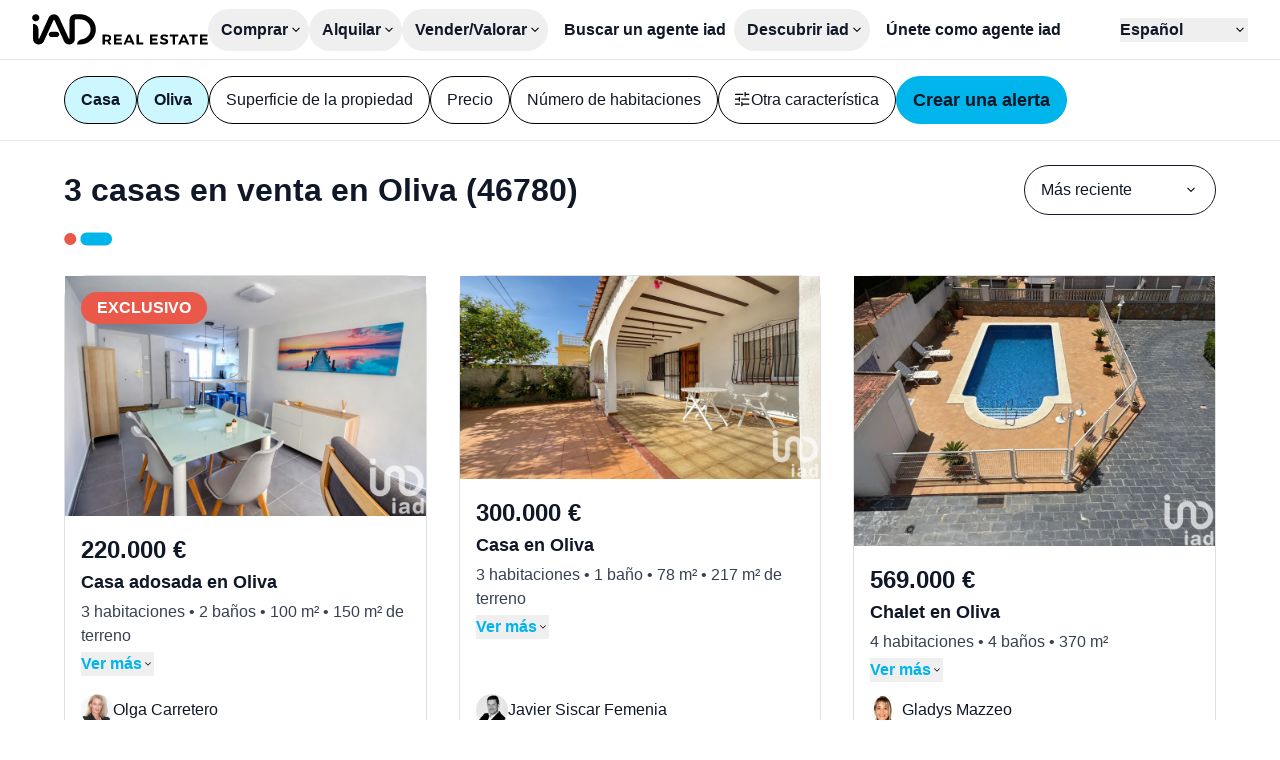

--- FILE ---
content_type: text/html;charset=utf-8
request_url: https://www.iadespana.es/anuncios/oliva-46780/venta/casa
body_size: 24368
content:
<!DOCTYPE html><html  lang="es" class=""><head><meta charset="utf-8"><meta name="viewport" content="width=device-width, initial-scale=1"><script type="importmap">{"imports":{"#entry":"/_nuxt/yAW9kVbr.js"}}</script><title>3 casas en venta en Oliva (46780) - iad</title><style>:where(.iconify){fill:currentColor}body,html{scrollbar-gutter:stable}html:has(dialog[open]){overflow:hidden}html:has(dialog[open]) .non-dialog-notifications{display:none!important}input:-webkit-autofill{background-color:#fff!important;box-shadow:inset 0 0 0 30px #fff!important}</style><style>:where(.iad-btn svg){flex:none}:where(.iad-btn--small svg){height:1rem;width:1rem}:where(.iad-btn--medium svg){height:1.25rem;width:1.25rem}:where(.iad-btn--large svg){height:1.5rem;width:1.5rem}</style><style>.select-trigger span[data-placeholder][data-v-f607d126]:empty:before{content:attr(data-placeholder)}</style><style>.iad-carrousel[data-v-d0aef97d]{--gutter:var(--carrousel-gutter,0px);--items:min(var(--v52111160),var(--items-responsive));--size:calc((100% - var(--gutter)*(var(--items) - 1))/var(--items))}.iad-carrousel__list[data-v-d0aef97d]{scrollbar-width:none}.iad-carrousel__list[data-v-d0aef97d]::-webkit-scrollbar{display:none}.iad-carrousel__list[data-v-d0aef97d]>*{scroll-margin:.5px;scroll-snap-align:start}</style><link rel="stylesheet" href="/_nuxt/entry.BuMvuX0h.css" crossorigin><link rel="stylesheet" href="/_nuxt/IadRadio.e6RnzwJr.css" crossorigin><link rel="stylesheet" href="/_nuxt/IadSelect.CHTsC7Bi.css" crossorigin><link rel="stylesheet" href="/_nuxt/PropertyCard.Cm6hGZqj.css" crossorigin><link rel="stylesheet" href="/_nuxt/IadDialog.BXCM2siN.css" crossorigin><link rel="stylesheet" href="/_nuxt/IadLegalNotice.C7hCqbw2.css" crossorigin><link rel="modulepreload" as="script" crossorigin href="/_nuxt/yAW9kVbr.js"><link rel="modulepreload" as="script" crossorigin href="/_nuxt/BZan3rTs.js"><link rel="modulepreload" as="script" crossorigin href="/_nuxt/D4ILv46f.js"><link rel="modulepreload" as="script" crossorigin href="/_nuxt/D7pdn1Nt.js"><link rel="modulepreload" as="script" crossorigin href="/_nuxt/D4pBnbmZ.js"><link rel="modulepreload" as="script" crossorigin href="/_nuxt/JIo_DK0-.js"><link rel="modulepreload" as="script" crossorigin href="/_nuxt/Bx7JAbRg.js"><link rel="modulepreload" as="script" crossorigin href="/_nuxt/CWhwgM55.js"><link rel="modulepreload" as="script" crossorigin href="/_nuxt/CZGgogWB.js"><link rel="modulepreload" as="script" crossorigin href="/_nuxt/DlAUqK2U.js"><link rel="modulepreload" as="script" crossorigin href="/_nuxt/BYuWP7Ct.js"><link rel="modulepreload" as="script" crossorigin href="/_nuxt/sQpJlm8F.js"><link rel="modulepreload" as="script" crossorigin href="/_nuxt/MPRdtHdT.js"><link rel="modulepreload" as="script" crossorigin href="/_nuxt/BnLpI6jY.js"><link rel="modulepreload" as="script" crossorigin href="/_nuxt/DX-mQxgH.js"><link rel="modulepreload" as="script" crossorigin href="/_nuxt/BVByrBnP.js"><link rel="modulepreload" as="script" crossorigin href="/_nuxt/BXH_01bC.js"><link rel="modulepreload" as="script" crossorigin href="/_nuxt/TzW1A6yW.js"><link rel="modulepreload" as="script" crossorigin href="/_nuxt/aAz2Sqo1.js"><link rel="modulepreload" as="script" crossorigin href="/_nuxt/DetNHHp1.js"><link rel="modulepreload" as="script" crossorigin href="/_nuxt/BSRJrOdU.js"><link rel="modulepreload" as="script" crossorigin href="/_nuxt/C0rsHCjD.js"><link rel="modulepreload" as="script" crossorigin href="/_nuxt/DtnDu4ka.js"><link rel="modulepreload" as="script" crossorigin href="/_nuxt/pJY_EyLa.js"><link rel="modulepreload" as="script" crossorigin href="/_nuxt/D5QXm6ho.js"><link rel="modulepreload" as="script" crossorigin href="/_nuxt/Bs0fyYea.js"><link rel="modulepreload" as="script" crossorigin href="/_nuxt/DEm6yTAU.js"><link rel="modulepreload" as="script" crossorigin href="/_nuxt/C_d3M0pr.js"><link rel="modulepreload" as="script" crossorigin href="/_nuxt/CGWWmX00.js"><link rel="modulepreload" as="script" crossorigin href="/_nuxt/841166IB.js"><link rel="modulepreload" as="script" crossorigin href="/_nuxt/D-ZnrQEe.js"><link rel="modulepreload" as="script" crossorigin href="/_nuxt/DTf35VW-.js"><link rel="modulepreload" as="script" crossorigin href="/_nuxt/UAy7TKCr.js"><link rel="preload" as="fetch" fetchpriority="low" crossorigin="anonymous" href="/_nuxt/builds/meta/011fb0cf-295b-4a13-93c8-bf07c042c3fe.json"><link rel="prefetch" as="image" type="image/svg+xml" href="/_nuxt/logo-apemip.BGw3knii.svg"><link rel="prefetch" as="image" type="image/svg+xml" href="/_nuxt/logo-unis.DgCCzZg-.svg"><link rel="prefetch" as="script" crossorigin href="/_nuxt/xue7R6YF.js"><link rel="prefetch" as="script" crossorigin href="/_nuxt/CDOHb0bG.js"><link rel="prefetch" as="script" crossorigin href="/_nuxt/Dz78Zg7S.js"><link rel="prefetch" as="script" crossorigin href="/_nuxt/DMvv44Ou.js"><link rel="prefetch" as="script" crossorigin href="/_nuxt/B_Lfu7JS.js"><link rel="prefetch" as="script" crossorigin href="/_nuxt/sLtf0hca.js"><link rel="prefetch" as="script" crossorigin href="/_nuxt/CuqZUyJa.js"><link rel="prefetch" as="script" crossorigin href="/_nuxt/n64l_Psl.js"><link rel="prefetch" as="script" crossorigin href="/_nuxt/B1YFTeUk.js"><link rel="prefetch" as="script" crossorigin href="/_nuxt/H_Rput_f.js"><link rel="prefetch" as="script" crossorigin href="/_nuxt/2WDlzw3O.js"><link rel="prefetch" as="image" type="image/jpeg" href="/_nuxt/hero-home-business-w360.DPyFKtcb.jpg"><link rel="prefetch" as="image" type="image/jpeg" href="/_nuxt/hero-home-business-w648.CR4OPGtX.jpg"><link rel="prefetch" as="image" type="image/jpeg" href="/_nuxt/hero-home-business-w1000.DO_Q7HOD.jpg"><link rel="prefetch" as="image" type="image/jpeg" href="/_nuxt/hero-home-business-w1500.OS29CSnR.jpg"><link rel="prefetch" as="image" type="image/jpeg" href="/_nuxt/hero-home-business-w2000.Bz3dlMFF.jpg"><link rel="prefetch" as="image" type="image/jpeg" href="/_nuxt/hero-home-new-construction-w360.DCP4afJ1.jpg"><link rel="prefetch" as="image" type="image/jpeg" href="/_nuxt/hero-home-new-construction-w648.WrHIrA94.jpg"><link rel="prefetch" as="image" type="image/jpeg" href="/_nuxt/hero-home-new-construction-w1000.BQNoCZ0I.jpg"><link rel="prefetch" as="image" type="image/jpeg" href="/_nuxt/hero-home-new-construction-w1500.hAiEcJLb.jpg"><link rel="prefetch" as="image" type="image/jpeg" href="/_nuxt/hero-home-new-construction-w2000.BVHkPBBq.jpg"><link rel="prefetch" as="image" type="image/jpeg" href="/_nuxt/hero-home-prestige-w360.j8o-nwW_.jpg"><link rel="prefetch" as="image" type="image/jpeg" href="/_nuxt/hero-home-prestige-w648.cgLRv8AG.jpg"><link rel="prefetch" as="image" type="image/jpeg" href="/_nuxt/hero-home-prestige-w1000.BlDCTnAO.jpg"><link rel="prefetch" as="image" type="image/jpeg" href="/_nuxt/hero-home-prestige-w1500.Lc8bt4VN.jpg"><link rel="prefetch" as="image" type="image/jpeg" href="/_nuxt/hero-home-prestige-w2000.CoWvxISU.jpg"><link rel="prefetch" as="image" type="image/jpeg" href="/_nuxt/empty.BXIWE4-c.jpg"><link rel="prefetch" as="image" type="image/jpeg" href="/_nuxt/hero-portrait-overseas-w360.SPyP50sz.jpg"><link rel="prefetch" as="image" type="image/jpeg" href="/_nuxt/hero-portrait-overseas-w648.BM933nlZ.jpg"><link rel="prefetch" as="image" type="image/jpeg" href="/_nuxt/hero-landscape-overseas-w1000.DMi4X67O.jpg"><link rel="prefetch" as="image" type="image/jpeg" href="/_nuxt/hero-landscape-overseas-w1500.BQPJugRw.jpg"><link rel="prefetch" as="image" type="image/jpeg" href="/_nuxt/hero-landscape-overseas-w2000.DteSoo4O.jpg"><link rel="icon" type="image/x-icon" href="/favicon.ico"><link rel="apple-touch-icon" sizes="180x180" href="/apple-touch-icon.png"><link rel="icon" type="image/svg+xml" sizes="32x32" href="/favicon.svg"><link rel="icon" type="image/png" sizes="32x32" href="/favicon-32x32.png"><link rel="icon" type="image/png" sizes="16x16" href="/favicon-16x16.png"><meta property="og:type" content="website"><meta property="og:site_name" content="IAD France"><meta name="twitter:site" content="@IADFrance"><meta name="twitter:creator" content="@IADFrance"><meta name="twitter:card" content="summary"><link id="i18n-alt-es" rel="alternate" href="https://www.iadespana.es/anuncios/oliva-46780/venta/casa" hreflang="es"><link id="i18n-alt-ca" rel="alternate" href="https://www.iadespana.es/ca/anuncis/oliva-46780/venda/casavilla" hreflang="ca"><link id="i18n-alt-fr" rel="alternate" href="https://www.iadespana.es/fr/annonces/oliva-46780/vente/maison" hreflang="fr"><link id="i18n-alt-en" rel="alternate" href="https://www.iadespana.es/en/ads/oliva-46780/sale/housevilla" hreflang="en"><link id="i18n-xd" rel="alternate" href="https://www.iadespana.es/anuncios/oliva-46780/venta/casa" hreflang="x-default"><link id="i18n-can" rel="canonical" href="https://www.iadespana.es/anuncios/oliva-46780/venta/casa"><meta id="i18n-og-url" property="og:url" content="https://www.iadespana.es/anuncios/oliva-46780/venta/casa"><meta id="i18n-og" property="og:locale" content="es"><meta id="i18n-og-alt-en" property="og:locale:alternate" content="en"><meta id="i18n-og-alt-fr" property="og:locale:alternate" content="fr"><meta id="i18n-og-alt-ca" property="og:locale:alternate" content="ca"><meta name="robots" content="index, follow"><meta name="description" content="Encuentra tu casa en venta en Oliva (46780) entre tots els anuncis immobiliaris d'iad, la 1ª red de agentes inmobiliarios en España"><script type="module" src="/_nuxt/yAW9kVbr.js" crossorigin></script><script id="unhead:payload" type="application/json">{"titleTemplate":"%s - iad"}</script></head><body><div id="__nuxt"><div class="antialiased text-neutral-900 font-medium group-[.is-prestige]:font-normal"><div class="h-header"><header class="w-full h-header px-m lg:px-xl z-20 bg-white border-b border-black/10"><div class="py-xs flex items-center h-full lg:gap-8 xl:gap-12 group-[.is-prestige]:xl:gap-2xl group-[.is-prestige]:2xl:gap-28"><div class="contents"><a href="/" class="group-[.is-prestige]:hidden group-[.is-overseas]:hidden"><svg xmlns="http://www.w3.org/2000/svg" xmlns:xlink="http://www.w3.org/1999/xlink" aria-hidden="true" role="img" class="iconify iconify--iad-icon w-[176px] h-auto text-primary-500 group-[.is-prestige]:size-10 group-[.is-prestige]:text-prestige-secondary-40" style="" width="5.52em" height="1em" viewBox="0 0 182 33"><path d="M17.269,21.751c-0,-1.541 1.26,-2.79 2.815,-2.79l5.157,0c1.555,0 2.815,1.249 2.815,2.79c0,1.541 -1.26,2.79 -2.815,2.79l-5.157,0c-1.555,0 -2.815,-1.249 -2.815,-2.79Zm-13.505,-21.489c2.08,-0 3.765,1.67 3.765,3.731c-0,2.061 -1.685,3.731 -3.765,3.731c-2.079,0 -3.764,-1.67 -3.764,-3.731c-0,-2.061 1.685,-3.731 3.764,-3.731Zm46.09,0.01c8.927,0.056 16.146,7.246 16.146,16.107c0,6.744 -4.181,12.514 -10.104,14.915c-3.507,1.421 -8.03,1.192 -9.315,1.192l0,-0.186c0,-2.887 2.39,-4.994 5.261,-5.481c0.699,-0.118 1.377,-0.29 1.986,-0.537c3.941,-1.597 6.71,-5.433 6.71,-9.903c-0,-5.883 -4.793,-10.656 -10.719,-10.694l-4.828,0c-0.419,0 -0.758,0.337 -0.758,0.751l-0,20.2c-0,3.203 -2.62,5.8 -5.852,5.8c-2.328,0 -4.435,-1.369 -5.365,-3.485l-9.907,-22.557c-0.163,-0.373 -0.697,-0.374 -0.863,-0.001l-10.028,22.585c-0.933,2.102 -3.031,3.458 -5.348,3.458c-3.23,0 -5.848,-2.598 -5.843,-5.799l0.024,-16.069c3.005,-0 5.444,2.408 5.456,5.386l0.042,9.873c0.002,0.505 0.699,0.647 0.902,0.184l9.715,-22.145c0.939,-2.139 3.068,-3.523 5.422,-3.523c2.354,0 4.452,1.363 5.402,3.478l9.935,22.132c0.207,0.46 0.901,0.314 0.901,-0.19l0,-19.704c0,-3.196 2.614,-5.787 5.839,-5.787l5.083,-0l0.106,-0Z"/><path d="M79.42,32.366l-1.657,-2.987l-2.404,0l0,2.987l-2.359,-0l-0,-10.452l4.539,0c1.364,0 2.419,0.316 3.165,0.948c0.747,0.632 1.12,1.526 1.12,2.68c0,0.806 -0.167,1.496 -0.5,2.068c-0.334,0.573 -0.819,1.008 -1.456,1.307l2.225,3.449l-2.673,-0Zm-4.061,-4.957l2.18,-0c0.657,-0 1.162,-0.152 1.515,-0.456c0.354,-0.303 0.53,-0.749 0.53,-1.336c0,-0.577 -0.176,-1.013 -0.53,-1.307c-0.353,-0.293 -0.858,-0.44 -1.515,-0.44l-2.18,-0l0,3.538Zm9.481,-5.494l7.958,0l0,1.956l-5.599,-0l-0,2.269l5.032,0l-0,1.956l-5.032,0l-0,2.315l5.763,-0l0,1.956l-8.122,-0l-0,-10.452Zm18.723,10.452l-0.821,-2.031l-4.838,-0l-0.821,2.031l-2.434,-0l4.539,-10.452l2.434,-0l4.464,10.452l-2.523,-0Zm-4.882,-3.927l3.299,-0l-1.642,-4.061l-1.657,4.061Zm9.526,-6.525l2.359,-0l-0,8.391l4.479,0l-0,2.061l-6.838,-0l-0,-10.452Zm13.795,-0l7.958,-0l-0,1.956l-5.599,-0l-0,2.269l5.032,0l-0,1.956l-5.032,0l-0,2.315l5.763,-0l-0,1.956l-8.122,-0l-0,-10.452Zm16.178,2.128c-0.602,-0.194 -1.117,-0.291 -1.545,-0.291c-0.409,-0 -0.732,0.074 -0.971,0.223c-0.239,0.15 -0.358,0.369 -0.358,0.657c-0,0.369 0.172,0.65 0.515,0.844c0.343,0.194 0.873,0.396 1.59,0.605c0.717,0.209 1.307,0.418 1.769,0.627c0.463,0.209 0.859,0.522 1.187,0.94c0.329,0.419 0.493,0.971 0.493,1.658c-0,0.667 -0.177,1.242 -0.53,1.724c-0.353,0.483 -0.839,0.849 -1.456,1.098c-0.617,0.248 -1.319,0.373 -2.105,0.373c-0.846,-0 -1.677,-0.149 -2.493,-0.448c-0.817,-0.299 -1.523,-0.707 -2.12,-1.224l0.94,-1.926c0.528,0.477 1.135,0.861 1.822,1.149c0.687,0.289 1.314,0.433 1.881,0.433c0.488,0 0.868,-0.089 1.142,-0.268c0.274,-0.18 0.411,-0.438 0.411,-0.777c-0,-0.269 -0.092,-0.49 -0.276,-0.664c-0.185,-0.174 -0.418,-0.316 -0.702,-0.426c-0.284,-0.109 -0.675,-0.234 -1.172,-0.373c-0.717,-0.199 -1.302,-0.398 -1.755,-0.597c-0.453,-0.199 -0.843,-0.503 -1.172,-0.911c-0.328,-0.408 -0.492,-0.951 -0.492,-1.628c-0,-0.627 0.169,-1.176 0.507,-1.649c0.338,-0.473 0.811,-0.837 1.419,-1.09c0.607,-0.254 1.314,-0.381 2.12,-0.381c0.716,-0 1.423,0.104 2.12,0.313c0.697,0.209 1.314,0.488 1.851,0.837l-0.91,1.956c-0.538,-0.329 -1.108,-0.59 -1.71,-0.784Zm4.338,-2.128l8.734,-0l-0,2.001l-3.195,-0l-0,8.451l-2.359,-0l-0,-8.451l-3.18,-0l-0,-2.001Zm17.662,10.452l-0.821,-2.031l-4.837,-0l-0.822,2.031l-2.433,-0l4.539,-10.452l2.433,-0l4.465,10.452l-2.524,-0Zm-4.882,-3.927l3.3,-0l-1.643,-4.061l-1.657,4.061Zm7.406,-6.525l8.735,-0l-0,2.001l-3.196,-0l-0,8.451l-2.359,-0l-0,-8.451l-3.18,-0l-0,-2.001Zm11.033,-0l7.958,-0l-0,1.956l-5.599,-0l-0,2.269l5.032,0l-0,1.956l-5.032,0l-0,2.315l5.764,-0l-0,1.956l-8.123,-0l-0,-10.452Z"/></svg></a><!----><a href="/internacional" class="hidden group-[.is-overseas]:block"><svg xmlns="http://www.w3.org/2000/svg" xmlns:xlink="http://www.w3.org/1999/xlink" aria-hidden="true" role="img" class="iconify iconify--iad-icon text-secondary group-[.is-prestige]:text-prestige-secondary-40" style="" width="7.82em" height="1em" viewBox="0 0 125 16"><g style="fill-rule:evenodd;clip-rule:evenodd;stroke-linejoin:round;stroke-miterlimit:2"><path d="M71.765 10.497h.006l-.006.012v-.012Zm0 0h-9.306c.088 1.156.531 2.089 1.331 2.801.806.712 1.822 1.068 3.048 1.068.688 0 1.325-.122 1.903-.367a4.12 4.12 0 0 0 1.5-1.092l.847.975a4.756 4.756 0 0 1-1.851 1.354c-.741.309-1.553.466-2.446.466-1.144 0-2.154-.245-3.036-.729a5.285 5.285 0 0 1-2.066-2.019c-.497-.858-.742-1.832-.742-2.917 0-1.086.24-2.06.707-2.918a5.106 5.106 0 0 1 1.949-2.007c.824-.479 1.752-.718 2.785-.718 1.033 0 1.956.239 2.773.718a5.085 5.085 0 0 1 1.927 2.001c.467.852.7 1.832.7 2.929l-.023.455Zm-8.068-3.798c-.724.682-1.139 1.575-1.238 2.678h7.893c-.099-1.103-.514-1.99-1.238-2.678-.724-.683-1.634-1.027-2.72-1.027-1.086 0-1.973.344-2.697 1.027Zm39.605 3.798h-9.307c.088 1.156.531 2.089 1.331 2.801.806.712 1.822 1.068 3.048 1.068.688 0 1.325-.122 1.903-.367a4.12 4.12 0 0 0 1.5-1.092l.846.975a4.746 4.746 0 0 1-1.85 1.354 6.286 6.286 0 0 1-2.446.466c-1.144 0-2.154-.245-3.036-.729a5.285 5.285 0 0 1-2.066-2.019c-.497-.858-.742-1.832-.742-2.917 0-1.086.24-2.06.707-2.918a5.106 5.106 0 0 1 1.949-2.007c.824-.479 1.752-.718 2.785-.718 1.033 0 1.956.239 2.773.718a5.082 5.082 0 0 1 1.926 2.001c.468.852.701 1.832.701 2.929l-.022.455Zm0 0h.005l-.006.012.001-.012Zm-8.069-3.798c-.724.682-1.139 1.575-1.238 2.678h7.893c-.099-1.103-.514-1.99-1.238-2.678-.724-.683-1.634-1.027-2.72-1.027-1.086 0-1.973.344-2.697 1.027ZM1.605 0a1.61 1.61 0 1 1 0 3.221A1.605 1.605 0 0 1 0 1.611 1.61 1.61 0 0 1 1.605 0ZM.064 5.8c0-.823.339-1.546 1.547-1.546 1.209 0 1.547.718 1.547 1.546v8.525c0 .823-.338 1.547-1.547 1.547-1.208 0-1.547-.724-1.547-1.547V5.8Zm15.978 6.81c0 1.289.316 1.587.316 2.071 0 .701-.654 1.185-1.396 1.185-1.331 0-1.774-.846-1.821-1.797-1.208 1.336-2.604 1.797-4.232 1.797-1.758 0-3.491-1.208-3.491-3.151 0-2.562 1.949-3.28 4.32-3.554l1.885-.21c.742-.087 1.331-.257 1.331-1.144 0-.887-.91-1.272-1.95-1.272-2.288 0-2.352 1.693-3.578 1.693-.783 0-1.314-.549-1.314-1.185 0-1.225 1.734-2.795 4.91-2.795 2.966 0 5.015.951 5.015 3.174v5.182l.005.006Zm-3.088-2.223c-.338.315-.975.426-1.331.484l-1.121.169c-1.29.193-1.99.59-1.99 1.523 0 .7.653 1.272 1.716 1.272 1.693 0 2.732-1.103 2.732-2.241v-1.207h-.006Zm16.235 4.02c0 .951-.443 1.459-1.395 1.459s-1.395-.508-1.395-1.459v-.484h-.041c-.508 1.313-1.757 1.949-3.263 1.949-2.581 0-4.846-1.885-4.846-5.882 0-2.964 1.506-5.736 4.764-5.736 1.378 0 2.434.572 3.047 1.564h.041v-4.19c0-1.015.613-1.546 1.547-1.546.934 0 1.547.531 1.547 1.546v12.779h-.006Zm-5.4-.951c1.798 0 2.476-1.611 2.476-3.367 0-1.587-.596-3.449-2.476-3.425-1.967 0-2.458 1.99-2.458 3.425 0 1.821.806 3.32 2.458 3.367ZM60.282 4.47l-4.951 11.127h-1.547L48.851 4.47h1.565l4.168 9.476 4.209-9.476h1.489Zm17.595.484c.7-.379 1.564-.572 2.592-.572v1.459l-.362-.023c-1.173 0-2.09.361-2.75 1.079-.665.718-.992 1.727-.992 3.023v5.672h-1.5V4.47h1.436v2.176a3.605 3.605 0 0 1 1.576-1.692Zm39.937 10.358c-.824-.263-1.472-.59-1.939-.987l.678-1.184c.467.367 1.05.665 1.757.898a6.933 6.933 0 0 0 2.201.351c1.015 0 1.769-.158 2.253-.479.485-.321.73-.764.73-1.342 0-.408-.134-.73-.403-.963-.269-.233-.607-.408-1.016-.531a13.538 13.538 0 0 0-1.629-.35c-.904-.169-1.628-.344-2.177-.519a3.208 3.208 0 0 1-1.407-.899c-.391-.42-.584-1.009-.584-1.756 0-.934.386-1.692 1.162-2.288.776-.595 1.856-.887 3.24-.887.718 0 1.442.094 2.16.286.718.193 1.313.444 1.781.753l-.654 1.208c-.917-.636-2.009-.951-3.281-.951-.958 0-1.681.169-2.172.507-.484.339-.73.782-.73 1.337 0 .42.141.758.415 1.015a2.54 2.54 0 0 0 1.027.56c.409.123.975.245 1.693.374.888.169 1.6.338 2.137.507.537.17.992.461 1.378.87.379.408.572.974.572 1.692 0 .974-.403 1.745-1.214 2.317-.812.571-1.939.857-3.375.857a8.462 8.462 0 0 1-2.592-.391l-.011-.005Zm-34.058 0c-.823-.263-1.472-.59-1.939-.987l.678-1.184c.467.367 1.051.665 1.757.898a6.933 6.933 0 0 0 2.201.351c1.016 0 1.769-.158 2.253-.479.485-.321.73-.764.73-1.342 0-.408-.134-.73-.403-.963-.268-.233-.607-.408-1.016-.531a13.538 13.538 0 0 0-1.629-.35c-.904-.169-1.628-.344-2.177-.519a3.208 3.208 0 0 1-1.407-.899c-.391-.42-.584-1.009-.584-1.756 0-.934.386-1.692 1.162-2.288.776-.595 1.856-.887 3.24-.887.718 0 1.442.094 2.16.286.718.193 1.314.444 1.781.753l-.654 1.208c-.917-.636-2.009-.951-3.281-.951-.958 0-1.681.169-2.172.507-.484.339-.73.782-.73 1.337 0 .42.141.758.415 1.015a2.54 2.54 0 0 0 1.027.56c.409.123.975.245 1.693.374.888.169 1.6.338 2.137.507.537.17.992.461 1.378.87.379.408.572.974.572 1.692 0 .974-.403 1.745-1.214 2.317-.812.571-1.939.857-3.375.857a8.462 8.462 0 0 1-2.592-.391l-.011-.005Zm29.562-9.839c.777.73 1.162 1.803 1.162 3.227v6.897h-1.442v-1.733c-.338.578-.835 1.027-1.488 1.354-.654.327-1.437.484-2.341.484-1.244 0-2.23-.297-2.966-.886-.736-.59-1.103-1.378-1.103-2.346 0-.969.344-1.704 1.027-2.288.683-.577 1.775-.869 3.269-.869h3.532v-.677c0-.957-.268-1.686-.805-2.188-.538-.502-1.32-.753-2.353-.753-.706 0-1.384.117-2.032.35a5.11 5.11 0 0 0-1.669.963l-.677-1.12a5.977 5.977 0 0 1 2.031-1.109 7.849 7.849 0 0 1 2.499-.391c1.453 0 2.568.362 3.345 1.091l.011-.006Zm-1.693 8.461c.608-.385 1.057-.951 1.355-1.68v-1.821h-3.491c-1.903 0-2.855.666-2.855 1.99 0 .648.245 1.161.742 1.535.496.373 1.185.56 2.072.56s1.57-.193 2.177-.584Zm-75.389 1.033a7.538 7.538 0 0 1-2.937-2.836c-.706-1.202-1.057-2.55-1.057-4.043 0-1.494.351-2.848 1.057-4.05a7.545 7.545 0 0 1 2.937-2.836C37.491.513 38.886.169 40.427.169s2.931.339 4.168 1.021a7.585 7.585 0 0 1 2.925 2.836c.712 1.208 1.068 2.562 1.068 4.056 0 1.493-.356 2.847-1.068 4.055a7.585 7.585 0 0 1-2.925 2.836c-1.237.683-2.627 1.021-4.168 1.021-1.541 0-2.942-.344-4.191-1.033v.006Zm7.525-1.266a6.01 6.01 0 0 0 2.335-2.311c.56-.986.846-2.089.846-3.302 0-1.214-.28-2.317-.846-3.303a6.05 6.05 0 0 0-2.335-2.311c-.993-.554-2.108-.834-3.34-.834-1.231 0-2.347.28-3.345.834a6.103 6.103 0 0 0-2.358 2.311c-.572.986-.859 2.089-.859 3.303 0 1.213.287 2.316.859 3.302a6.062 6.062 0 0 0 2.358 2.311c.998.554 2.119.834 3.345.834s2.341-.28 3.34-.834Z"/></g></svg></a></div><nav class="relative hidden flex-1 items-start lg:justify-between lg:items-center gap-xl lg:gap-2xs lg:static top-14 inset-0 z-20 text-lg lg:text-base group-[.is-prestige]:text-base group-[.is-prestige]:lg:text-xs pt-l lg:pt-0 px-m lg:px-0 bg-white lg:flex flex-col lg:flex-row transition-transform lg:transition-none"><div class="flex flex-col lg:flex-row lg:flex w-full lg:w-auto justify-between lg:justify-start lg:items-center gap-2xl lg:gap-0 group-[.is-prestige]:lg:gap-l"><div class="relative font-semibold group-[.is-prestige]:font-normal"><div class="hidden lg:block"><button type="button" aria-expanded="false" aria-controls="submenu-buy" class="border-transparent inline-flex items-center xl:gap-2xs lg:ps-s lg:pe-2xs 2xl:ps-m 2xl:pe-xs lg:py-s rounded-full border border-solid group-[.is-prestige]:p-0 group-[.is-prestige]:border-none group-[.is-prestige]:bg-transparent group-[.is-prestige]:uppercase group-[.is-prestige]:tracking-wider"><span class="leading-none"><!--[-->Comprar<!--]--></span><svg xmlns="http://www.w3.org/2000/svg" xmlns:xlink="http://www.w3.org/1999/xlink" aria-hidden="true" role="img" class="iconify iconify--iad-icon size-4 transition-transform" style="" width="1em" height="1em" viewBox="0 0 24 24"><path d="M11.9999 15.3002L6.1001 9.40039L7.2251 8.27539L11.9999 13.0502L16.7747 8.29999L17.8997 9.42499L11.9999 15.3002Z" /></svg></button></div><div class="lg:hidden flex w-full justify-between items-center cursor-pointer group-[.is-prestige]:uppercase group-[.is-prestige]:tracking-wider"><span><!--[-->Comprar<!--]--></span><button type="button" class="iad-btn border rounded-full inline-flex items-center justify-center whitespace-nowrap iad-btn--small h-6 px-s gap-2xs text-sm group-[.is-prestige]:h-6 group-[.is-prestige]:px-s group-[.is-prestige]:gap-2xs group-[.is-prestige]:text-xs bg-white text-neutral-900 hover:underline border-primary-500 font-semibold active:bg-primary-800 active:text-white group-[.is-prestige]:bg-white group-[.is-prestige]:border-prestige-primary-40 group-[.is-prestige]:hover:bg-prestige-primary-40 group-[.is-prestige]:hover:text-white group-[.is-prestige]:text-neutral-10 group-[.is-prestige]:uppercase group-[.is-prestige]:font-medium aspect-square !px-0 group-[.is-prestige]:rounded-full"><!--[--><svg xmlns="http://www.w3.org/2000/svg" xmlns:xlink="http://www.w3.org/1999/xlink" aria-hidden="true" role="img" class="iconify iconify--iad-icon" style="" width="1em" height="1em" viewBox="0 0 24 24"><path d="M12 19.875L10.9002 18.75L16.8498 12.7752H4.125V11.2002H16.8498L10.9002 5.25L12 4.125L19.875 12L12 19.875Z" /></svg><!--]--></button></div><div class="hidden flex flex-col bg-white p-m lg:drop-shadow-lg fixed lg:absolute inset-0 lg:inset-auto lg:left-0 lg:right-0 lg:top-[50px] group-[.is-prestige]:lg:top-xl lg:min-w-max lg:max-w-[70vw] lg:rounded-b-xl z-10"><div class="pb-2xs -mt-2xs lg:hidden"><button type="button" class="iad-btn border rounded-full inline-flex items-center justify-center whitespace-nowrap iad-btn--medium h-10 px-s gap-xs group-[.is-prestige]:h-10 group-[.is-prestige]:px-s group-[.is-prestige]:gap-xs group-[.is-prestige]:text-sm group-[.is-prestige]:px-m bg-white text-neutral-900 hover:underline border-primary-500 font-semibold active:bg-primary-800 active:text-white group-[.is-prestige]:bg-white group-[.is-prestige]:border-prestige-primary-40 group-[.is-prestige]:hover:bg-prestige-primary-40 group-[.is-prestige]:hover:text-white group-[.is-prestige]:text-neutral-10 group-[.is-prestige]:uppercase group-[.is-prestige]:font-medium aspect-square !px-0 group-[.is-prestige]:rounded-full"><!--[--><svg xmlns="http://www.w3.org/2000/svg" xmlns:xlink="http://www.w3.org/1999/xlink" aria-hidden="true" role="img" class="iconify iconify--iad-icon" style="" width="1em" height="1em" viewBox="0 0 24 24"><path d="M12 19.875L4.125 12L12 4.125L13.125 5.2248L7.1502 11.2002H19.875V12.7752H7.1502L13.125 18.75L12 19.875Z" /></svg><!--]--></button></div><!----></div></div><div class="relative font-semibold group-[.is-prestige]:font-normal"><div class="hidden lg:block"><button type="button" aria-expanded="false" aria-controls="submenu-rent" class="border-transparent inline-flex items-center xl:gap-2xs lg:ps-s lg:pe-2xs 2xl:ps-m 2xl:pe-xs lg:py-s rounded-full border border-solid group-[.is-prestige]:p-0 group-[.is-prestige]:border-none group-[.is-prestige]:bg-transparent group-[.is-prestige]:uppercase group-[.is-prestige]:tracking-wider"><span class="leading-none"><!--[-->Alquilar<!--]--></span><svg xmlns="http://www.w3.org/2000/svg" xmlns:xlink="http://www.w3.org/1999/xlink" aria-hidden="true" role="img" class="iconify iconify--iad-icon size-4 transition-transform" style="" width="1em" height="1em" viewBox="0 0 24 24"><path d="M11.9999 15.3002L6.1001 9.40039L7.2251 8.27539L11.9999 13.0502L16.7747 8.29999L17.8997 9.42499L11.9999 15.3002Z" /></svg></button></div><div class="lg:hidden flex w-full justify-between items-center cursor-pointer group-[.is-prestige]:uppercase group-[.is-prestige]:tracking-wider"><span><!--[-->Alquilar<!--]--></span><button type="button" class="iad-btn border rounded-full inline-flex items-center justify-center whitespace-nowrap iad-btn--small h-6 px-s gap-2xs text-sm group-[.is-prestige]:h-6 group-[.is-prestige]:px-s group-[.is-prestige]:gap-2xs group-[.is-prestige]:text-xs bg-white text-neutral-900 hover:underline border-primary-500 font-semibold active:bg-primary-800 active:text-white group-[.is-prestige]:bg-white group-[.is-prestige]:border-prestige-primary-40 group-[.is-prestige]:hover:bg-prestige-primary-40 group-[.is-prestige]:hover:text-white group-[.is-prestige]:text-neutral-10 group-[.is-prestige]:uppercase group-[.is-prestige]:font-medium aspect-square !px-0 group-[.is-prestige]:rounded-full"><!--[--><svg xmlns="http://www.w3.org/2000/svg" xmlns:xlink="http://www.w3.org/1999/xlink" aria-hidden="true" role="img" class="iconify iconify--iad-icon" style="" width="1em" height="1em" viewBox="0 0 24 24"><path d="M12 19.875L10.9002 18.75L16.8498 12.7752H4.125V11.2002H16.8498L10.9002 5.25L12 4.125L19.875 12L12 19.875Z" /></svg><!--]--></button></div><div class="hidden flex flex-col bg-white p-m lg:drop-shadow-lg fixed lg:absolute inset-0 lg:inset-auto lg:left-0 lg:right-0 lg:top-[50px] group-[.is-prestige]:lg:top-xl lg:min-w-max lg:max-w-[70vw] lg:rounded-b-xl z-10"><div class="pb-2xs -mt-2xs lg:hidden"><button type="button" class="iad-btn border rounded-full inline-flex items-center justify-center whitespace-nowrap iad-btn--medium h-10 px-s gap-xs group-[.is-prestige]:h-10 group-[.is-prestige]:px-s group-[.is-prestige]:gap-xs group-[.is-prestige]:text-sm group-[.is-prestige]:px-m bg-white text-neutral-900 hover:underline border-primary-500 font-semibold active:bg-primary-800 active:text-white group-[.is-prestige]:bg-white group-[.is-prestige]:border-prestige-primary-40 group-[.is-prestige]:hover:bg-prestige-primary-40 group-[.is-prestige]:hover:text-white group-[.is-prestige]:text-neutral-10 group-[.is-prestige]:uppercase group-[.is-prestige]:font-medium aspect-square !px-0 group-[.is-prestige]:rounded-full"><!--[--><svg xmlns="http://www.w3.org/2000/svg" xmlns:xlink="http://www.w3.org/1999/xlink" aria-hidden="true" role="img" class="iconify iconify--iad-icon" style="" width="1em" height="1em" viewBox="0 0 24 24"><path d="M12 19.875L4.125 12L12 4.125L13.125 5.2248L7.1502 11.2002H19.875V12.7752H7.1502L13.125 18.75L12 19.875Z" /></svg><!--]--></button></div><!----></div></div><div class="relative font-semibold group-[.is-prestige]:font-normal"><div class="hidden lg:block"><button type="button" aria-expanded="false" aria-controls="submenu-sell_estimate" class="border-transparent inline-flex items-center xl:gap-2xs lg:ps-s lg:pe-2xs 2xl:ps-m 2xl:pe-xs lg:py-s rounded-full border border-solid group-[.is-prestige]:p-0 group-[.is-prestige]:border-none group-[.is-prestige]:bg-transparent group-[.is-prestige]:uppercase group-[.is-prestige]:tracking-wider"><span class="leading-none"><!--[-->Vender/Valorar<!--]--></span><svg xmlns="http://www.w3.org/2000/svg" xmlns:xlink="http://www.w3.org/1999/xlink" aria-hidden="true" role="img" class="iconify iconify--iad-icon size-4 transition-transform" style="" width="1em" height="1em" viewBox="0 0 24 24"><path d="M11.9999 15.3002L6.1001 9.40039L7.2251 8.27539L11.9999 13.0502L16.7747 8.29999L17.8997 9.42499L11.9999 15.3002Z" /></svg></button></div><div class="lg:hidden flex w-full justify-between items-center cursor-pointer group-[.is-prestige]:uppercase group-[.is-prestige]:tracking-wider"><span><!--[-->Vender/Valorar<!--]--></span><button type="button" class="iad-btn border rounded-full inline-flex items-center justify-center whitespace-nowrap iad-btn--small h-6 px-s gap-2xs text-sm group-[.is-prestige]:h-6 group-[.is-prestige]:px-s group-[.is-prestige]:gap-2xs group-[.is-prestige]:text-xs bg-white text-neutral-900 hover:underline border-primary-500 font-semibold active:bg-primary-800 active:text-white group-[.is-prestige]:bg-white group-[.is-prestige]:border-prestige-primary-40 group-[.is-prestige]:hover:bg-prestige-primary-40 group-[.is-prestige]:hover:text-white group-[.is-prestige]:text-neutral-10 group-[.is-prestige]:uppercase group-[.is-prestige]:font-medium aspect-square !px-0 group-[.is-prestige]:rounded-full"><!--[--><svg xmlns="http://www.w3.org/2000/svg" xmlns:xlink="http://www.w3.org/1999/xlink" aria-hidden="true" role="img" class="iconify iconify--iad-icon" style="" width="1em" height="1em" viewBox="0 0 24 24"><path d="M12 19.875L10.9002 18.75L16.8498 12.7752H4.125V11.2002H16.8498L10.9002 5.25L12 4.125L19.875 12L12 19.875Z" /></svg><!--]--></button></div><div class="hidden flex flex-col bg-white p-m lg:drop-shadow-lg fixed lg:absolute inset-0 lg:inset-auto lg:left-0 lg:right-0 lg:top-[50px] group-[.is-prestige]:lg:top-xl lg:min-w-max lg:max-w-[70vw] lg:rounded-b-xl z-10"><div class="pb-2xs -mt-2xs lg:hidden"><button type="button" class="iad-btn border rounded-full inline-flex items-center justify-center whitespace-nowrap iad-btn--medium h-10 px-s gap-xs group-[.is-prestige]:h-10 group-[.is-prestige]:px-s group-[.is-prestige]:gap-xs group-[.is-prestige]:text-sm group-[.is-prestige]:px-m bg-white text-neutral-900 hover:underline border-primary-500 font-semibold active:bg-primary-800 active:text-white group-[.is-prestige]:bg-white group-[.is-prestige]:border-prestige-primary-40 group-[.is-prestige]:hover:bg-prestige-primary-40 group-[.is-prestige]:hover:text-white group-[.is-prestige]:text-neutral-10 group-[.is-prestige]:uppercase group-[.is-prestige]:font-medium aspect-square !px-0 group-[.is-prestige]:rounded-full"><!--[--><svg xmlns="http://www.w3.org/2000/svg" xmlns:xlink="http://www.w3.org/1999/xlink" aria-hidden="true" role="img" class="iconify iconify--iad-icon" style="" width="1em" height="1em" viewBox="0 0 24 24"><path d="M12 19.875L4.125 12L12 4.125L13.125 5.2248L7.1502 11.2002H19.875V12.7752H7.1502L13.125 18.75L12 19.875Z" /></svg><!--]--></button></div><!----></div></div><a href="/encontrar-un-asesor" class="font-semibold w-full flex justify-between lg:gap-l xl:gap-2xl lg:items-center group-[.is-prestige]:font-normal group-[.is-prestige]:uppercase group-[.is-prestige]:tracking-wider group-[.is-prestige]:items-end lg:w-auto lg:ps-m lg:pe-xs lg:py-s leading-none"><span><!--[-->Buscar un agente iad<!--]--></span><div class="iad-btn border rounded-full inline-flex items-center justify-center whitespace-nowrap iad-btn--small h-6 px-s gap-2xs text-sm group-[.is-prestige]:h-6 group-[.is-prestige]:px-s group-[.is-prestige]:gap-2xs group-[.is-prestige]:text-xs bg-white text-neutral-900 hover:underline border-primary-500 font-semibold active:bg-primary-800 active:text-white group-[.is-prestige]:bg-white group-[.is-prestige]:border-prestige-primary-40 group-[.is-prestige]:hover:bg-prestige-primary-40 group-[.is-prestige]:hover:text-white group-[.is-prestige]:text-neutral-10 group-[.is-prestige]:uppercase group-[.is-prestige]:font-medium aspect-square !px-0 group-[.is-prestige]:rounded-full lg:hidden"><!--[--><svg xmlns="http://www.w3.org/2000/svg" xmlns:xlink="http://www.w3.org/1999/xlink" aria-hidden="true" role="img" class="iconify iconify--iad-icon" style="" width="1em" height="1em" viewBox="0 0 24 24"><path d="M12 19.875L10.9002 18.75L16.8498 12.7752H4.125V11.2002H16.8498L10.9002 5.25L12 4.125L19.875 12L12 19.875Z" /></svg><!--]--></div></a><div class="relative font-semibold group-[.is-prestige]:font-normal"><div class="hidden lg:block"><button type="button" aria-expanded="false" aria-controls="submenu-discover_iad" class="border-transparent inline-flex items-center xl:gap-2xs lg:ps-s lg:pe-2xs 2xl:ps-m 2xl:pe-xs lg:py-s rounded-full border border-solid group-[.is-prestige]:p-0 group-[.is-prestige]:border-none group-[.is-prestige]:bg-transparent group-[.is-prestige]:uppercase group-[.is-prestige]:tracking-wider"><span class="leading-none"><!--[--><!--[-->Descubrir iad<!--]--><!--]--></span><svg xmlns="http://www.w3.org/2000/svg" xmlns:xlink="http://www.w3.org/1999/xlink" aria-hidden="true" role="img" class="iconify iconify--iad-icon size-4 transition-transform" style="" width="1em" height="1em" viewBox="0 0 24 24"><path d="M11.9999 15.3002L6.1001 9.40039L7.2251 8.27539L11.9999 13.0502L16.7747 8.29999L17.8997 9.42499L11.9999 15.3002Z" /></svg></button></div><div class="lg:hidden flex w-full justify-between items-center cursor-pointer group-[.is-prestige]:uppercase group-[.is-prestige]:tracking-wider"><span><!--[--><!--[-->Descubrir iad<!--]--><!--]--></span><button type="button" class="iad-btn border rounded-full inline-flex items-center justify-center whitespace-nowrap iad-btn--small h-6 px-s gap-2xs text-sm group-[.is-prestige]:h-6 group-[.is-prestige]:px-s group-[.is-prestige]:gap-2xs group-[.is-prestige]:text-xs bg-white text-neutral-900 hover:underline border-primary-500 font-semibold active:bg-primary-800 active:text-white group-[.is-prestige]:bg-white group-[.is-prestige]:border-prestige-primary-40 group-[.is-prestige]:hover:bg-prestige-primary-40 group-[.is-prestige]:hover:text-white group-[.is-prestige]:text-neutral-10 group-[.is-prestige]:uppercase group-[.is-prestige]:font-medium aspect-square !px-0 group-[.is-prestige]:rounded-full"><!--[--><svg xmlns="http://www.w3.org/2000/svg" xmlns:xlink="http://www.w3.org/1999/xlink" aria-hidden="true" role="img" class="iconify iconify--iad-icon" style="" width="1em" height="1em" viewBox="0 0 24 24"><path d="M12 19.875L10.9002 18.75L16.8498 12.7752H4.125V11.2002H16.8498L10.9002 5.25L12 4.125L19.875 12L12 19.875Z" /></svg><!--]--></button></div><div class="hidden flex flex-col bg-white p-m lg:drop-shadow-lg fixed lg:absolute inset-0 lg:inset-auto lg:left-0 lg:right-0 lg:top-[50px] group-[.is-prestige]:lg:top-xl lg:min-w-max lg:max-w-[70vw] lg:rounded-b-xl z-10"><div class="pb-2xs -mt-2xs lg:hidden"><button type="button" class="iad-btn border rounded-full inline-flex items-center justify-center whitespace-nowrap iad-btn--medium h-10 px-s gap-xs group-[.is-prestige]:h-10 group-[.is-prestige]:px-s group-[.is-prestige]:gap-xs group-[.is-prestige]:text-sm group-[.is-prestige]:px-m bg-white text-neutral-900 hover:underline border-primary-500 font-semibold active:bg-primary-800 active:text-white group-[.is-prestige]:bg-white group-[.is-prestige]:border-prestige-primary-40 group-[.is-prestige]:hover:bg-prestige-primary-40 group-[.is-prestige]:hover:text-white group-[.is-prestige]:text-neutral-10 group-[.is-prestige]:uppercase group-[.is-prestige]:font-medium aspect-square !px-0 group-[.is-prestige]:rounded-full"><!--[--><svg xmlns="http://www.w3.org/2000/svg" xmlns:xlink="http://www.w3.org/1999/xlink" aria-hidden="true" role="img" class="iconify iconify--iad-icon" style="" width="1em" height="1em" viewBox="0 0 24 24"><path d="M12 19.875L4.125 12L12 4.125L13.125 5.2248L7.1502 11.2002H19.875V12.7752H7.1502L13.125 18.75L12 19.875Z" /></svg><!--]--></button></div><!----></div></div><a href="https://www.join-iad.es/" class="font-semibold w-full flex justify-between lg:gap-l xl:gap-2xl lg:items-center group-[.is-prestige]:font-normal group-[.is-prestige]:uppercase group-[.is-prestige]:tracking-wider group-[.is-prestige]:items-end lg:w-auto lg:ps-m lg:pe-xs lg:py-s leading-none" target="_blank"><span><!--[-->Únete como agente iad<!--]--></span><div class="iad-btn border rounded-full inline-flex items-center justify-center whitespace-nowrap iad-btn--small h-6 px-s gap-2xs text-sm group-[.is-prestige]:h-6 group-[.is-prestige]:px-s group-[.is-prestige]:gap-2xs group-[.is-prestige]:text-xs bg-white text-neutral-900 hover:underline border-primary-500 font-semibold active:bg-primary-800 active:text-white group-[.is-prestige]:bg-white group-[.is-prestige]:border-prestige-primary-40 group-[.is-prestige]:hover:bg-prestige-primary-40 group-[.is-prestige]:hover:text-white group-[.is-prestige]:text-neutral-10 group-[.is-prestige]:uppercase group-[.is-prestige]:font-medium aspect-square !px-0 group-[.is-prestige]:rounded-full lg:hidden"><!--[--><svg xmlns="http://www.w3.org/2000/svg" xmlns:xlink="http://www.w3.org/1999/xlink" aria-hidden="true" role="img" class="iconify iconify--iad-icon" style="" width="1em" height="1em" viewBox="0 0 24 24"><path d="M12 19.875L10.9002 18.75L16.8498 12.7752H4.125V11.2002H16.8498L10.9002 5.25L12 4.125L19.875 12L12 19.875Z" /></svg><!--]--></div></a></div><!--[--><!--[--><!--[--><button class="w-full lg:w-32 group-[.is-prestige]:lg:text-xs border-t border-black/10 pt-l lg:border-none lg:pt-0" id="reka-dropdown-menu-trigger-v-0-0" type="button" aria-haspopup="menu" aria-expanded="false" data-state="closed"><!--[--><div class="flex w-full justify-between items-center gap-2xs font-semibold group-[.is-prestige]:font-normal group-[.is-prestige]:uppercase group-[.is-prestige]:tracking-wider"><span>Español</span><svg xmlns="http://www.w3.org/2000/svg" xmlns:xlink="http://www.w3.org/1999/xlink" aria-hidden="true" role="img" class="iconify iconify--iad-icon transition origin-center size-4 flex-none" style="" width="1em" height="1em" viewBox="0 0 24 24"><path d="M11.9999 15.3002L6.1001 9.40039L7.2251 8.27539L11.9999 13.0502L16.7747 8.29999L17.8997 9.42499L11.9999 15.3002Z" /></svg></div><!--]--></button><!----><!--]--><!--]--><!--]--></nav><div class="flex gap-s ms-auto lg:hidden"><button class="z-20 flex items-center justify-center relative -mr-2xs group-[.is-prestige]:text-prestige-secondary-40"><svg xmlns="http://www.w3.org/2000/svg" xmlns:xlink="http://www.w3.org/1999/xlink" aria-hidden="true" role="img" class="iconify iconify--iad-icon size-10" style="" width="1em" height="1em" viewBox="0 0 24 24"><path d="M3 6.66873C3 6.2994 3.17519 6 3.3913 6H20.6087C20.8248 6 21 6.2994 21 6.66873C21 7.03806 20.8248 7.33746 20.6087 7.33746H3.3913C3.17519 7.33746 3 7.03806 3 6.66873ZM3 11.9999C3 11.6306 3.17519 11.3312 3.3913 11.3312H20.6087C20.8248 11.3312 21 11.6306 21 11.9999C21 12.3693 20.8248 12.6687 20.6087 12.6687H3.3913C3.17519 12.6687 3 12.3693 3 11.9999ZM3.3913 16.6625C3.17519 16.6625 3 16.9619 3 17.3312C3 17.7006 3.17519 18 3.3913 18H20.6087C20.8248 18 21 17.7006 21 17.3312C21 16.9619 20.8248 16.6625 20.6087 16.6625H3.3913Z"/></svg></button></div></div></header></div><!--[--><div class="nuxt-loading-indicator" style="position:fixed;top:0;right:0;left:0;pointer-events:none;width:auto;height:3px;opacity:0;background:#EA584A;background-size:0% auto;transform:scaleX(0%);transform-origin:left;transition:transform 0.1s, height 0.4s, opacity 0.4s;z-index:999999;"></div><div class="contents"><!----><div class="flex flex-col group-[.is-prestige]:mt-m group-[.is-prestige]:bg-prestige-secondary-40 group-[.is-prestige]:lg:mx-l group-[.is-prestige]:py-header"><div class="md:px-[4rem] lg:px-none px-xl sticky transition-shadow top-[-1px] bg-white z-10 border-b border-b-neutral-200 py-s lg:py-m group-[.is-prestige]:bg-prestige-secondary-40 group-[.is-prestige]:border-b-0 mb-xs lg:mb-l"><div class="max-w-screen-xl mx-auto"><!--[--><div class="hidden lg:flex gap-x-s flex-wrap gap-y-xs"><div class="contents"><button class="h-12 px-m gap-xs border rounded-full inline-flex items-center justify-center whitespace-nowrap hover:underline border-black active:bg-primary-800 active:text-white cursor-pointer group-[.is-prestige]:text-sm group-[.is-prestige]:uppercase group-[.is-prestige]:font-medium group-[.is-prestige]:rounded-none group-[.is-prestige]:bg-prestige-secondary-40 group-[.is-prestige]:border-prestige-primary-40 group-[.is-prestige]:hover:bg-prestige-primary-40 group-[.is-prestige]:text-white bg-primary-100 font-semibold group-[.is-prestige]:font-normal" type="button"><!--[-->Casa<!--]--></button></div><div class="contents"><button class="h-12 px-m gap-xs border rounded-full inline-flex items-center justify-center whitespace-nowrap hover:underline border-black active:bg-primary-800 active:text-white cursor-pointer group-[.is-prestige]:text-sm group-[.is-prestige]:uppercase group-[.is-prestige]:font-medium group-[.is-prestige]:rounded-none group-[.is-prestige]:bg-prestige-secondary-40 group-[.is-prestige]:border-prestige-primary-40 group-[.is-prestige]:hover:bg-prestige-primary-40 group-[.is-prestige]:text-white bg-primary-100 font-semibold group-[.is-prestige]:font-normal" type="button"><!--[-->Oliva<!--]--></button></div><div class="contents"><button class="h-12 px-m gap-xs border rounded-full inline-flex items-center justify-center whitespace-nowrap hover:underline border-black active:bg-primary-800 active:text-white cursor-pointer group-[.is-prestige]:text-sm group-[.is-prestige]:uppercase group-[.is-prestige]:font-medium group-[.is-prestige]:rounded-none group-[.is-prestige]:bg-prestige-secondary-40 group-[.is-prestige]:border-prestige-primary-40 group-[.is-prestige]:hover:bg-prestige-primary-40 group-[.is-prestige]:text-white bg-white" type="button"><!--[-->Superficie de la propiedad<!--]--></button></div><div class="contents"><button class="h-12 px-m gap-xs border rounded-full inline-flex items-center justify-center whitespace-nowrap hover:underline border-black active:bg-primary-800 active:text-white cursor-pointer group-[.is-prestige]:text-sm group-[.is-prestige]:uppercase group-[.is-prestige]:font-medium group-[.is-prestige]:rounded-none group-[.is-prestige]:bg-prestige-secondary-40 group-[.is-prestige]:border-prestige-primary-40 group-[.is-prestige]:hover:bg-prestige-primary-40 group-[.is-prestige]:text-white bg-white" type="button"><!--[-->Precio<!--]--></button></div><div class="contents"><button class="h-12 px-m gap-xs border rounded-full inline-flex items-center justify-center whitespace-nowrap hover:underline border-black active:bg-primary-800 active:text-white cursor-pointer group-[.is-prestige]:text-sm group-[.is-prestige]:uppercase group-[.is-prestige]:font-medium group-[.is-prestige]:rounded-none group-[.is-prestige]:bg-prestige-secondary-40 group-[.is-prestige]:border-prestige-primary-40 group-[.is-prestige]:hover:bg-prestige-primary-40 group-[.is-prestige]:text-white bg-white" type="button"><!--[-->Número de habitaciones<!--]--></button></div><button class="h-12 px-m gap-xs border rounded-full inline-flex items-center justify-center whitespace-nowrap hover:underline border-black active:bg-primary-800 active:text-white cursor-pointer group-[.is-prestige]:text-sm group-[.is-prestige]:uppercase group-[.is-prestige]:font-medium group-[.is-prestige]:rounded-none group-[.is-prestige]:bg-prestige-secondary-40 group-[.is-prestige]:border-prestige-primary-40 group-[.is-prestige]:hover:bg-prestige-primary-40 group-[.is-prestige]:text-white bg-white hidden lg:flex" type="button" data-testid="filter-more-options"><!--[--><svg xmlns="http://www.w3.org/2000/svg" xmlns:xlink="http://www.w3.org/1999/xlink" aria-hidden="true" role="img" class="iconify iconify--iad-icon" style="" width="1em" height="1em" viewBox="0 0 20 20"><path d="M7.7502 17.8751V12.2501H9.3498V14.2751H17.8752V15.8501H9.3498V17.8751H7.7502ZM0.1248 15.8501V14.2751H6.1752V15.8501H0.1248ZM4.6002 11.7749V9.7751H0.1248V8.2001H4.6002V6.1499H6.1752V11.7749H4.6002ZM7.7502 9.7751V8.2001H17.8752V9.7751H7.7502ZM11.8248 5.7251V0.100098H13.3998V2.1251H17.8752V3.7001H13.3998V5.7251H11.8248ZM0.1248 3.7001V2.1251H10.2252V3.7001H0.1248Z" /></svg> Otra característica<!--]--></button><button type="button" class="iad-btn border rounded-full inline-flex items-center justify-center whitespace-nowrap iad-btn--large h-12 px-m gap-xs text-lg group-[.is-prestige]:h-12 group-[.is-prestige]:px-m group-[.is-prestige]:gap-xs group-[.is-prestige]:text-base group-[.is-prestige]:px-xl bg-primary-500 hover:underline border-primary-500 font-semibold active:bg-primary-800 active:text-white group-[.is-prestige]:bg-prestige-primary-40 group-[.is-prestige]:border-prestige-primary-40 group-[.is-prestige]:hover:bg-prestige-primary-60 group-[.is-prestige]:hover:border-prestige-primary-60 group-[.is-prestige]:text-white group-[.is-prestige]:hover:no-underline group-[.is-prestige]:uppercase group-[.is-prestige]:font-medium group-[.is-prestige]:rounded-none"><!--[--><svg xmlns="http://www.w3.org/2000/svg" xmlns:xlink="http://www.w3.org/1999/xlink" aria-hidden="true" role="img" class="iconify iconify--iad-icon hidden group-[.is-prestige]:block group-[.is-prestige]:size-5" style="" width="1em" height="1em" viewBox="0 0 24 24"><path d="M14.7929 15.1711H16.4471V16.3961H3.55547V15.1711H5.20964H5.22214V15.1586V9.11691C5.22214 7.9883 5.57108 6.99081 6.26904 6.12396C6.96703 5.25706 7.86466 4.70116 8.96236 4.45605L8.97214 4.45386V4.44385V3.86051C8.97214 3.56989 9.07107 3.32605 9.26895 3.12817C9.46682 2.93029 9.71065 2.83135 10.0013 2.83135C10.2919 2.83135 10.5357 2.93029 10.7336 3.12817C10.9315 3.32605 11.0304 3.56989 11.0304 3.86051V4.44385V4.45386L11.0402 4.45605C12.1379 4.70116 13.0355 5.25706 13.7335 6.12396C14.4315 6.99081 14.7804 7.9883 14.7804 9.11691V15.1586V15.1711H14.7929ZM6.44709 15.1586V15.1711H6.45959H13.543H13.5555V15.1586V9.11691C13.5555 8.13284 13.2091 7.29417 12.5165 6.60163C11.824 5.90911 10.9854 5.56272 10.0013 5.56272C9.01721 5.56272 8.17855 5.90911 7.48603 6.60163C6.79349 7.29417 6.44709 8.13284 6.44709 9.11691V15.1586ZM10.0013 18.848C9.59436 18.848 9.24386 18.7035 8.94914 18.4141C8.65751 18.1277 8.51034 17.7787 8.50743 17.3666H11.4951C11.4923 17.7788 11.3477 18.1278 11.0613 18.4141C10.7721 18.7034 10.419 18.848 10.0013 18.848Z"/></svg> Crear una alerta<!--]--></button></div><div class="lg:hidden grid grid-cols-2 gap-m items-center"><button class="h-12 px-m gap-xs border rounded-full inline-flex items-center justify-center whitespace-nowrap hover:underline border-black active:bg-primary-800 active:text-white cursor-pointer group-[.is-prestige]:text-sm group-[.is-prestige]:uppercase group-[.is-prestige]:font-medium group-[.is-prestige]:rounded-none group-[.is-prestige]:bg-prestige-secondary-40 group-[.is-prestige]:border-prestige-primary-40 group-[.is-prestige]:hover:bg-prestige-primary-40 group-[.is-prestige]:text-white bg-primary-100 font-semibold group-[.is-prestige]:font-normal lg:hidden" type="button"><!--[--><svg xmlns="http://www.w3.org/2000/svg" xmlns:xlink="http://www.w3.org/1999/xlink" aria-hidden="true" role="img" class="iconify iconify--iad-icon" style="" width="1em" height="1em" viewBox="0 0 20 20"><path d="M7.7502 17.8751V12.2501H9.3498V14.2751H17.8752V15.8501H9.3498V17.8751H7.7502ZM0.1248 15.8501V14.2751H6.1752V15.8501H0.1248ZM4.6002 11.7749V9.7751H0.1248V8.2001H4.6002V6.1499H6.1752V11.7749H4.6002ZM7.7502 9.7751V8.2001H17.8752V9.7751H7.7502ZM11.8248 5.7251V0.100098H13.3998V2.1251H17.8752V3.7001H13.3998V5.7251H11.8248ZM0.1248 3.7001V2.1251H10.2252V3.7001H0.1248Z" /></svg> Filtrar (2)<!--]--></button><div class="group/field" data-v-f607d126><div class="group-has-[input:focus]/field:text-neutral-10 group-has-[textarea:focus]/field:text-neutral-10" data-v-f607d126><label for="sort" class="inline-block empty:hidden pb-xs font-semibold group-[.is-prestige]:uppercase"></label></div><!--[--><!--[--><button class="select-trigger inline-flex items-center relative border w-full bg-transparent bg-white min-h-[42px] rounded-full group/trigger data-[placeholder]:text-neutral group-[.is-prestige]:text-sm group-[.is-prestige]:uppercase group-[.is-prestige]:rounded-none group-[.is-prestige]:bg-white group-[.is-prestige]:text-prestige-secondary-40 group-[.is-prestige]:lg:w-48 border-neutral-900 focus-within:border-neutral-900 px-m py-s" role="combobox" type="button" aria-controls="reka-select-content-v-0-18-0" aria-expanded="false" aria-required="false" aria-autocomplete="none" dir="ltr" data-state="closed" data-v-f607d126><!--[--><span style="pointer-events:none;" data-placeholder class="truncate" data-v-f607d126>Más reciente</span><svg xmlns="http://www.w3.org/2000/svg" xmlns:xlink="http://www.w3.org/1999/xlink" aria-hidden="true" role="img" class="iconify iconify--iad-icon ms-auto group-data-[state=open]/trigger:rotate-180" style="" width="1em" height="1em" viewBox="0 0 24 24" data-v-f607d126><path d="M11.9999 15.3002L6.1001 9.40039L7.2251 8.27539L11.9999 13.0502L16.7747 8.29999L17.8997 9.42499L11.9999 15.3002Z" /></svg><!--]--></button><!--v-if--><!--]--><select aria-hidden="true" tabindex="-1" style="position:absolute;border:0;width:1px;height:1px;padding:0;margin:-1px;overflow:hidden;clip:rect(0, 0, 0, 0);clip-path:inset(50%);white-space:nowrap;word-wrap:normal;top:-1px;left:-1px;"><!--[--><!--]--></select><!--]--><!----></div></div><!--]--></div></div><section class="md:px-[4rem] lg:px-none px-xl pb-s group-[.is-prestige]:pb-m"><div class="max-w-screen-xl mx-auto"><!--[--><div class="flex justify-between items-center pb-m"><h1 class="group-[.is-prestige]:tracking-wider text-pretty group-[.is-prestige]:text-balance text-3xl lg:text-[2rem] font-semibold group-[.is-prestige]:uppercase group-[.is-prestige]:text-3xl/7 group-[.is-prestige]:lg:text-6xl group-[.is-prestige]:font-normal after:mt-m group-[.is-prestige]:after:content-[&#39;&#39;] group-[.is-prestige]:after:block after:w-20 after:h-0.5 after:bg-prestige-primary-40 group-[.is-prestige]:text-white group-[.is-prestige]:leading-9 group-[.is-prestige]:lg:max-w-3xl"><!--[-->3 casas en venta en Oliva (46780)<!--]--></h1><div class="group/field w-48 hidden lg:block" data-v-f607d126><div class="group-has-[input:focus]/field:text-neutral-10 group-has-[textarea:focus]/field:text-neutral-10" data-v-f607d126><label for="sort" class="inline-block empty:hidden pb-xs font-semibold group-[.is-prestige]:uppercase"></label></div><!--[--><!--[--><button class="select-trigger inline-flex items-center relative border w-full bg-transparent bg-white min-h-[42px] rounded-full group/trigger data-[placeholder]:text-neutral group-[.is-prestige]:text-sm group-[.is-prestige]:uppercase group-[.is-prestige]:rounded-none group-[.is-prestige]:bg-white group-[.is-prestige]:text-prestige-secondary-40 group-[.is-prestige]:lg:w-48 border-neutral-900 focus-within:border-neutral-900 px-m py-s" role="combobox" type="button" aria-controls="reka-select-content-v-0-18-1" aria-expanded="false" aria-required="false" aria-autocomplete="none" dir="ltr" data-state="closed" data-v-f607d126><!--[--><span style="pointer-events:none;" data-placeholder class="truncate" data-v-f607d126>Más reciente</span><svg xmlns="http://www.w3.org/2000/svg" xmlns:xlink="http://www.w3.org/1999/xlink" aria-hidden="true" role="img" class="iconify iconify--iad-icon ms-auto group-data-[state=open]/trigger:rotate-180" style="" width="1em" height="1em" viewBox="0 0 24 24" data-v-f607d126><path d="M11.9999 15.3002L6.1001 9.40039L7.2251 8.27539L11.9999 13.0502L16.7747 8.29999L17.8997 9.42499L11.9999 15.3002Z" /></svg><!--]--></button><!--v-if--><!--]--><select aria-hidden="true" tabindex="-1" style="position:absolute;border:0;width:1px;height:1px;padding:0;margin:-1px;overflow:hidden;clip:rect(0, 0, 0, 0);clip-path:inset(50%);white-space:nowrap;word-wrap:normal;top:-1px;left:-1px;"><!--[--><!--]--></select><!--]--><!----></div></div><svg xmlns="http://www.w3.org/2000/svg" xmlns:xlink="http://www.w3.org/1999/xlink" aria-hidden="true" role="img" class="iconify iconify--iad-icon w-12 group-[.is-prestige]:hidden" style="" width="3.75em" height="1em" viewBox="0 0 116 31"><g fill="none"><path d="M116 15.47C116 24.01 109.53 30.94 101.55 30.94L54.02 30.94C46.04 30.94 39.57 24.01 39.57 15.47C39.57 6.93003 46.04 -3.05805e-06 54.02 -2.70923e-06L101.55 -6.3163e-07C109.53 -2.82813e-07 116 6.93003 116 15.47Z" fill="#00B4EC"/>
<path d="M0.690063 15.4803C0.690062 23.4608 7.15956 29.9302 15.1401 29.9302C23.1206 29.9302 29.5901 23.4608 29.5901 15.4803C29.5901 7.49977 23.1206 1.03027 15.1401 1.03027C7.15956 1.03027 0.690063 7.49977 0.690063 15.4803Z" fill="#EA584A"/></g></svg><!--]--></div></section><!----><section class="md:px-[4rem] lg:px-none px-xl"><div class="max-w-screen-xl mx-auto"><!--[--><!----><!--[--><div class="grid grid-cols-1 sm:grid-cols-2 lg:grid-cols-3 py-m max-w-screen-xl mx-auto auto-rows-[minmax(450px,min-content)] gap-xl group-[.is-prestige]:gap-m group-[.is-prestige]:lg:gap-xl"><!--[--><!--[--><!--[--><article class="overflow-clip relative rounded-3xl border border-neutral-70 isolate flex flex-col group-[.is-prestige]:rounded-none group-[.is-prestige]:bg-white group-[.is-prestige]:text-prestige-secondary-40 group-[.is-prestige]:p-l"><div class="absolute z-20 flex flex-wrap gap-xs empty:hidden top-m left-m group-[.is-prestige]:top-9 group-[.is-prestige]:left-9"><span class="inline py-2xs font-semibold group-[.is-prestige]:uppercase group-[.is-prestige]:font-normal group-[.is-prestige]:rounded-none rounded-full bg-secondary-500 text-white group-[.is-prestige]:bg-white group-[.is-prestige]:text-prestige-secondary-40 px-m uppercase group-[.is-prestige]:text-sm">Exclusivo</span><!----></div><div class="iad-carrousel group/carrousel relative [--items-responsive:1] md:[--items-responsive:2] lg:[--items-responsive:999] relative z-10 rounded-t-xl" style="--v52111160:1;" data-v-d0aef97d><div class="iad-carrousel__list overflow-auto grid gap-x-[var(--gutter)] grid-flow-col auto-cols-[var(--size)] snap-mandatory snap-x scroll-smooth h-full" data-v-d0aef97d><!--[--><!--[--><!--[--><picture data-index="0"><span data-dd-action-name="property_card_link_carrousel"><img alt="Casa adosada en Oliva" src="https://images.iadespana.es/property/broadcast/2025/09/30/01999c5fd70b733326e5e372dcaaa36d.jpg?format=auto&amp;width=300" srcset="https://images.iadespana.es/property/broadcast/2025/09/30/01999c5fd70b733326e5e372dcaaa36d.jpg?format=auto&amp;width=300 300w, https://images.iadespana.es/property/broadcast/2025/09/30/01999c5fd70b733326e5e372dcaaa36d.jpg?format=auto&amp;width=600 600w, https://images.iadespana.es/property/broadcast/2025/09/30/01999c5fd70b733326e5e372dcaaa36d.jpg?format=auto&amp;width=900 900w" loading="lazy" width="300" class="size-full aspect-[4/3] object-cover group-[.is-prestige]:aspect-square"></span></picture><picture data-index="1"><span data-dd-action-name="property_card_link_carrousel"><!----></span></picture><picture data-index="2"><span data-dd-action-name="property_card_link_carrousel"><!----></span></picture><picture data-index="3"><span data-dd-action-name="property_card_link_carrousel"><!----></span></picture><picture data-index="4"><span data-dd-action-name="property_card_link_carrousel"><!----></span></picture><!--]--><picture class="relative"><span data-dd-action-name="property_card_link_carrousel_see_listing"><!----><button type="button" class="iad-btn border rounded-full inline-flex items-center justify-center whitespace-nowrap iad-btn--medium h-10 px-s gap-xs group-[.is-prestige]:h-10 group-[.is-prestige]:px-s group-[.is-prestige]:gap-xs group-[.is-prestige]:text-sm group-[.is-prestige]:px-m bg-primary-500 hover:underline border-primary-500 font-semibold active:bg-primary-800 active:text-white group-[.is-prestige]:bg-prestige-primary-40 group-[.is-prestige]:border-prestige-primary-40 group-[.is-prestige]:hover:bg-prestige-primary-60 group-[.is-prestige]:hover:border-prestige-primary-60 group-[.is-prestige]:text-white group-[.is-prestige]:hover:no-underline group-[.is-prestige]:uppercase group-[.is-prestige]:font-medium group-[.is-prestige]:rounded-none absolute top-1/2 left-1/2 -translate-x-1/2 -translate-y-1/2"><!--[-->Ver el anuncio<!--]--></button></span></picture><!--]--><!--]--></div><!----><!----><ol class="hidden absolute pointer-events-none bottom-xs inset-x-0 flex justify-center gap-s group-[.is-prestige]:gap-2xs" data-v-d0aef97d><!--[--><li class="bg-white rounded-full size-2 transition-colors group-[.is-prestige]:h-[6px] group-[.is-prestige]:w-[18px] group-[.is-prestige]:border" data-v-d0aef97d></li><!--]--></ol></div><div class="p-m flex-1 flex flex-col group-[.is-prestige]:p-0 group-[.is-prestige]:pt-m group-[.is-prestige]:gap-xs"><ul class="empty:hidden flex flex-wrap gap-2xs group-[.is-prestige]:gap-3xs mb-s group-[.is-prestige]:mb-s"><!--[--><!--]--></ul><div><p class="group-[.is-prestige]:tracking-wider text-pretty group-[.is-prestige]:text-balance text-2xl lg:text-3xl font-semibold group-[.is-prestige]:uppercase group-[.is-prestige]:text-base after:mt-xs inline group-[.is-prestige]:text-prestige-primary-40"><!--[-->220.000 €<!--]--></p><!----></div><a href="/anuncio/casa-venta-3-habitaciones-oliva-100m2/r716745" class="" data-dd-action-name="property_card_link"><h2 class="group-[.is-prestige]:tracking-wider text-pretty group-[.is-prestige]:text-balance text-lg font-semibold group-[.is-prestige]:uppercase group-[.is-prestige]:text-base group-[.is-prestige]:font-normal after:mt-xs mb-2xs group-[.is-prestige]:mb-0"><!--[-->Casa adosada en Oliva<!--]--></h2></a><div class="relative z-10 pointer-events-none"><div class="marker:hidden flex justify-between gap-xs text-neutral-700 pointer-events-auto group-[.is-prestige]:text-sm group-[.is-prestige]:text-neutral-10"><ul><!--[--><li class="inline before:content-[&#39;_•_&#39;] first:before:content-none">3 habitaciones</li><li class="inline before:content-[&#39;_•_&#39;] first:before:content-none">2 baños</li><!--]--><!--[--><li class="inline before:content-[&#39;_•_&#39;] first:before:content-none">100 m²</li><li class="inline before:content-[&#39;_•_&#39;] first:before:content-none">150 m² de terreno</li><!--]--></ul></div><!----><button class="inline-flex items-center gap-xs text-primary-500 font-semibold group-[.is-prestige]:text-prestige-primary-40 mt-2xs pointer-events-auto" type="button" data-dd-action-name="property_card_description_show_more"><span>Ver más</span><svg xmlns="http://www.w3.org/2000/svg" xmlns:xlink="http://www.w3.org/1999/xlink" aria-hidden="true" role="img" class="iconify iconify--iad-icon transition origin-center size-3" style="" width="1em" height="1em" viewBox="0 0 24 24"><path d="M11.9999 15.3002L6.1001 9.40039L7.2251 8.27539L11.9999 13.0502L16.7747 8.29999L17.8997 9.42499L11.9999 15.3002Z" /></svg></button></div><a href="/agente-inmobiliario/olga.carretero" class="relative z-10 flex gap-xs items-center pt-s mt-auto" data-dd-action-name="property_card_agent_link"><figure class="flex gap-xs items-center"><div class="contents"><img loading="lazy" src="https://images.iadespana.es/profile-picture/09/d5/d7/09d5d7b56afd703615174fd205e972deb9c875f5c65a8a86b2f8ad104597cb05.png?format=auto&amp;width=32" srcset="https://images.iadespana.es/profile-picture/09/d5/d7/09d5d7b56afd703615174fd205e972deb9c875f5c65a8a86b2f8ad104597cb05.png?format=auto&amp;width=32 32w, https://images.iadespana.es/profile-picture/09/d5/d7/09d5d7b56afd703615174fd205e972deb9c875f5c65a8a86b2f8ad104597cb05.png?format=auto&amp;width=64 64w, https://images.iadespana.es/profile-picture/09/d5/d7/09d5d7b56afd703615174fd205e972deb9c875f5c65a8a86b2f8ad104597cb05.png?format=auto&amp;width=96 96w" width="32" height="32" alt="Olga Carretero" title="Olga Carretero" class="rounded-full size-8 object-cover"></div><figcaption class="font-medium leading-tight group-[.is-prestige]:text-sm group-[.is-prestige]:font-semibold">Olga Carretero</figcaption></figure></a></div><span></span></article><article class="overflow-clip relative rounded-3xl border border-neutral-70 isolate flex flex-col group-[.is-prestige]:rounded-none group-[.is-prestige]:bg-white group-[.is-prestige]:text-prestige-secondary-40 group-[.is-prestige]:p-l"><div class="absolute z-20 flex flex-wrap gap-xs empty:hidden top-m left-m group-[.is-prestige]:top-9 group-[.is-prestige]:left-9"><!----><!----></div><div class="iad-carrousel group/carrousel relative [--items-responsive:1] md:[--items-responsive:2] lg:[--items-responsive:999] relative z-10 rounded-t-xl" style="--v52111160:1;" data-v-d0aef97d><div class="iad-carrousel__list overflow-auto grid gap-x-[var(--gutter)] grid-flow-col auto-cols-[var(--size)] snap-mandatory snap-x scroll-smooth h-full" data-v-d0aef97d><!--[--><!--[--><!--[--><picture data-index="0"><span data-dd-action-name="property_card_link_carrousel"><img alt="Casa en Oliva" src="https://images.iadespana.es/property/broadcast/2025/09/24/01997c1c24f37cb964f5d4b7b39d0fab.jpg?format=auto&amp;width=300" srcset="https://images.iadespana.es/property/broadcast/2025/09/24/01997c1c24f37cb964f5d4b7b39d0fab.jpg?format=auto&amp;width=300 300w, https://images.iadespana.es/property/broadcast/2025/09/24/01997c1c24f37cb964f5d4b7b39d0fab.jpg?format=auto&amp;width=600 600w, https://images.iadespana.es/property/broadcast/2025/09/24/01997c1c24f37cb964f5d4b7b39d0fab.jpg?format=auto&amp;width=900 900w" loading="lazy" width="300" class="size-full aspect-[4/3] object-cover group-[.is-prestige]:aspect-square"></span></picture><picture data-index="1"><span data-dd-action-name="property_card_link_carrousel"><!----></span></picture><picture data-index="2"><span data-dd-action-name="property_card_link_carrousel"><!----></span></picture><picture data-index="3"><span data-dd-action-name="property_card_link_carrousel"><!----></span></picture><picture data-index="4"><span data-dd-action-name="property_card_link_carrousel"><!----></span></picture><!--]--><picture class="relative"><span data-dd-action-name="property_card_link_carrousel_see_listing"><!----><button type="button" class="iad-btn border rounded-full inline-flex items-center justify-center whitespace-nowrap iad-btn--medium h-10 px-s gap-xs group-[.is-prestige]:h-10 group-[.is-prestige]:px-s group-[.is-prestige]:gap-xs group-[.is-prestige]:text-sm group-[.is-prestige]:px-m bg-primary-500 hover:underline border-primary-500 font-semibold active:bg-primary-800 active:text-white group-[.is-prestige]:bg-prestige-primary-40 group-[.is-prestige]:border-prestige-primary-40 group-[.is-prestige]:hover:bg-prestige-primary-60 group-[.is-prestige]:hover:border-prestige-primary-60 group-[.is-prestige]:text-white group-[.is-prestige]:hover:no-underline group-[.is-prestige]:uppercase group-[.is-prestige]:font-medium group-[.is-prestige]:rounded-none absolute top-1/2 left-1/2 -translate-x-1/2 -translate-y-1/2"><!--[-->Ver el anuncio<!--]--></button></span></picture><!--]--><!--]--></div><!----><!----><ol class="hidden absolute pointer-events-none bottom-xs inset-x-0 flex justify-center gap-s group-[.is-prestige]:gap-2xs" data-v-d0aef97d><!--[--><li class="bg-white rounded-full size-2 transition-colors group-[.is-prestige]:h-[6px] group-[.is-prestige]:w-[18px] group-[.is-prestige]:border" data-v-d0aef97d></li><!--]--></ol></div><div class="p-m flex-1 flex flex-col group-[.is-prestige]:p-0 group-[.is-prestige]:pt-m group-[.is-prestige]:gap-xs"><ul class="empty:hidden flex flex-wrap gap-2xs group-[.is-prestige]:gap-3xs mb-s group-[.is-prestige]:mb-s"><!--[--><!--]--></ul><div><p class="group-[.is-prestige]:tracking-wider text-pretty group-[.is-prestige]:text-balance text-2xl lg:text-3xl font-semibold group-[.is-prestige]:uppercase group-[.is-prestige]:text-base after:mt-xs inline group-[.is-prestige]:text-prestige-primary-40"><!--[-->300.000 €<!--]--></p><!----></div><a href="/anuncio/casa-venta-3-habitaciones-oliva-78m2/r711562" class="" data-dd-action-name="property_card_link"><h2 class="group-[.is-prestige]:tracking-wider text-pretty group-[.is-prestige]:text-balance text-lg font-semibold group-[.is-prestige]:uppercase group-[.is-prestige]:text-base group-[.is-prestige]:font-normal after:mt-xs mb-2xs group-[.is-prestige]:mb-0"><!--[-->Casa en Oliva<!--]--></h2></a><div class="relative z-10 pointer-events-none"><div class="marker:hidden flex justify-between gap-xs text-neutral-700 pointer-events-auto group-[.is-prestige]:text-sm group-[.is-prestige]:text-neutral-10"><ul><!--[--><li class="inline before:content-[&#39;_•_&#39;] first:before:content-none">3 habitaciones</li><li class="inline before:content-[&#39;_•_&#39;] first:before:content-none">1 baño</li><!--]--><!--[--><li class="inline before:content-[&#39;_•_&#39;] first:before:content-none">78 m²</li><li class="inline before:content-[&#39;_•_&#39;] first:before:content-none">217 m² de terreno</li><!--]--></ul></div><!----><button class="inline-flex items-center gap-xs text-primary-500 font-semibold group-[.is-prestige]:text-prestige-primary-40 mt-2xs pointer-events-auto" type="button" data-dd-action-name="property_card_description_show_more"><span>Ver más</span><svg xmlns="http://www.w3.org/2000/svg" xmlns:xlink="http://www.w3.org/1999/xlink" aria-hidden="true" role="img" class="iconify iconify--iad-icon transition origin-center size-3" style="" width="1em" height="1em" viewBox="0 0 24 24"><path d="M11.9999 15.3002L6.1001 9.40039L7.2251 8.27539L11.9999 13.0502L16.7747 8.29999L17.8997 9.42499L11.9999 15.3002Z" /></svg></button></div><a href="/agente-inmobiliario/javier.siscar-femenia" class="relative z-10 flex gap-xs items-center pt-s mt-auto" data-dd-action-name="property_card_agent_link"><figure class="flex gap-xs items-center"><div class="contents"><img loading="lazy" src="https://images.iadespana.es/profile-picture/02/c5/53/02c553eca354c79ce4531a61e5ee428adfc75c165ccb2b5626025fdda37969d9.png?format=auto&amp;width=32" srcset="https://images.iadespana.es/profile-picture/02/c5/53/02c553eca354c79ce4531a61e5ee428adfc75c165ccb2b5626025fdda37969d9.png?format=auto&amp;width=32 32w, https://images.iadespana.es/profile-picture/02/c5/53/02c553eca354c79ce4531a61e5ee428adfc75c165ccb2b5626025fdda37969d9.png?format=auto&amp;width=64 64w, https://images.iadespana.es/profile-picture/02/c5/53/02c553eca354c79ce4531a61e5ee428adfc75c165ccb2b5626025fdda37969d9.png?format=auto&amp;width=96 96w" width="32" height="32" alt="Javier Siscar Femenia" title="Javier Siscar Femenia" class="rounded-full size-8 object-cover"></div><figcaption class="font-medium leading-tight group-[.is-prestige]:text-sm group-[.is-prestige]:font-semibold">Javier Siscar Femenia</figcaption></figure></a></div><span></span></article><article class="overflow-clip relative rounded-3xl border border-neutral-70 isolate flex flex-col group-[.is-prestige]:rounded-none group-[.is-prestige]:bg-white group-[.is-prestige]:text-prestige-secondary-40 group-[.is-prestige]:p-l"><div class="absolute z-20 flex flex-wrap gap-xs empty:hidden top-m left-m group-[.is-prestige]:top-9 group-[.is-prestige]:left-9"><!----><!----></div><div class="iad-carrousel group/carrousel relative [--items-responsive:1] md:[--items-responsive:2] lg:[--items-responsive:999] relative z-10 rounded-t-xl" style="--v52111160:1;" data-v-d0aef97d><div class="iad-carrousel__list overflow-auto grid gap-x-[var(--gutter)] grid-flow-col auto-cols-[var(--size)] snap-mandatory snap-x scroll-smooth h-full" data-v-d0aef97d><!--[--><!--[--><!--[--><picture data-index="0"><span data-dd-action-name="property_card_link_carrousel"><img alt="Chalet en Oliva" src="https://images.iadespana.es/real_estate_pictures/64/ae/9c/64ae9c5a8cd7e9748d21ed63ecbfc7d2b699baf2ec676729227f9df815a3bf0b.jpeg?format=auto&amp;width=300" srcset="https://images.iadespana.es/real_estate_pictures/64/ae/9c/64ae9c5a8cd7e9748d21ed63ecbfc7d2b699baf2ec676729227f9df815a3bf0b.jpeg?format=auto&amp;width=300 300w, https://images.iadespana.es/real_estate_pictures/64/ae/9c/64ae9c5a8cd7e9748d21ed63ecbfc7d2b699baf2ec676729227f9df815a3bf0b.jpeg?format=auto&amp;width=600 600w, https://images.iadespana.es/real_estate_pictures/64/ae/9c/64ae9c5a8cd7e9748d21ed63ecbfc7d2b699baf2ec676729227f9df815a3bf0b.jpeg?format=auto&amp;width=900 900w" loading="lazy" width="300" class="size-full aspect-[4/3] object-cover group-[.is-prestige]:aspect-square"></span></picture><picture data-index="1"><span data-dd-action-name="property_card_link_carrousel"><!----></span></picture><picture data-index="2"><span data-dd-action-name="property_card_link_carrousel"><!----></span></picture><picture data-index="3"><span data-dd-action-name="property_card_link_carrousel"><!----></span></picture><picture data-index="4"><span data-dd-action-name="property_card_link_carrousel"><!----></span></picture><!--]--><picture class="relative"><span data-dd-action-name="property_card_link_carrousel_see_listing"><!----><button type="button" class="iad-btn border rounded-full inline-flex items-center justify-center whitespace-nowrap iad-btn--medium h-10 px-s gap-xs group-[.is-prestige]:h-10 group-[.is-prestige]:px-s group-[.is-prestige]:gap-xs group-[.is-prestige]:text-sm group-[.is-prestige]:px-m bg-primary-500 hover:underline border-primary-500 font-semibold active:bg-primary-800 active:text-white group-[.is-prestige]:bg-prestige-primary-40 group-[.is-prestige]:border-prestige-primary-40 group-[.is-prestige]:hover:bg-prestige-primary-60 group-[.is-prestige]:hover:border-prestige-primary-60 group-[.is-prestige]:text-white group-[.is-prestige]:hover:no-underline group-[.is-prestige]:uppercase group-[.is-prestige]:font-medium group-[.is-prestige]:rounded-none absolute top-1/2 left-1/2 -translate-x-1/2 -translate-y-1/2"><!--[-->Ver el anuncio<!--]--></button></span></picture><!--]--><!--]--></div><!----><!----><ol class="hidden absolute pointer-events-none bottom-xs inset-x-0 flex justify-center gap-s group-[.is-prestige]:gap-2xs" data-v-d0aef97d><!--[--><li class="bg-white rounded-full size-2 transition-colors group-[.is-prestige]:h-[6px] group-[.is-prestige]:w-[18px] group-[.is-prestige]:border" data-v-d0aef97d></li><!--]--></ol></div><div class="p-m flex-1 flex flex-col group-[.is-prestige]:p-0 group-[.is-prestige]:pt-m group-[.is-prestige]:gap-xs"><ul class="empty:hidden flex flex-wrap gap-2xs group-[.is-prestige]:gap-3xs mb-s group-[.is-prestige]:mb-s"><!--[--><!--]--></ul><div><p class="group-[.is-prestige]:tracking-wider text-pretty group-[.is-prestige]:text-balance text-2xl lg:text-3xl font-semibold group-[.is-prestige]:uppercase group-[.is-prestige]:text-base after:mt-xs inline group-[.is-prestige]:text-prestige-primary-40"><!--[-->569.000 €<!--]--></p><!----></div><a href="/anuncio/casa-venta-4-habitaciones-oliva-370m2/r126876" class="" data-dd-action-name="property_card_link"><h2 class="group-[.is-prestige]:tracking-wider text-pretty group-[.is-prestige]:text-balance text-lg font-semibold group-[.is-prestige]:uppercase group-[.is-prestige]:text-base group-[.is-prestige]:font-normal after:mt-xs mb-2xs group-[.is-prestige]:mb-0"><!--[-->Chalet en Oliva<!--]--></h2></a><div class="relative z-10 pointer-events-none"><div class="marker:hidden flex justify-between gap-xs text-neutral-700 pointer-events-auto group-[.is-prestige]:text-sm group-[.is-prestige]:text-neutral-10"><ul><!--[--><li class="inline before:content-[&#39;_•_&#39;] first:before:content-none">4 habitaciones</li><li class="inline before:content-[&#39;_•_&#39;] first:before:content-none">4 baños</li><!--]--><!--[--><li class="inline before:content-[&#39;_•_&#39;] first:before:content-none">370 m²</li><!--]--></ul></div><!----><button class="inline-flex items-center gap-xs text-primary-500 font-semibold group-[.is-prestige]:text-prestige-primary-40 mt-2xs pointer-events-auto" type="button" data-dd-action-name="property_card_description_show_more"><span>Ver más</span><svg xmlns="http://www.w3.org/2000/svg" xmlns:xlink="http://www.w3.org/1999/xlink" aria-hidden="true" role="img" class="iconify iconify--iad-icon transition origin-center size-3" style="" width="1em" height="1em" viewBox="0 0 24 24"><path d="M11.9999 15.3002L6.1001 9.40039L7.2251 8.27539L11.9999 13.0502L16.7747 8.29999L17.8997 9.42499L11.9999 15.3002Z" /></svg></button></div><a href="/agente-inmobiliario/gladys.mazzeo" class="relative z-10 flex gap-xs items-center pt-s mt-auto" data-dd-action-name="property_card_agent_link"><figure class="flex gap-xs items-center"><div class="contents"><img loading="lazy" src="https://images.iadespana.es/profile-picture/49/82/d9/4982d92a3c3cccc21608f8832096092549550a55a04a6a7aa60c3a19b4ecdaa6.png?format=auto&amp;width=32" srcset="https://images.iadespana.es/profile-picture/49/82/d9/4982d92a3c3cccc21608f8832096092549550a55a04a6a7aa60c3a19b4ecdaa6.png?format=auto&amp;width=32 32w, https://images.iadespana.es/profile-picture/49/82/d9/4982d92a3c3cccc21608f8832096092549550a55a04a6a7aa60c3a19b4ecdaa6.png?format=auto&amp;width=64 64w, https://images.iadespana.es/profile-picture/49/82/d9/4982d92a3c3cccc21608f8832096092549550a55a04a6a7aa60c3a19b4ecdaa6.png?format=auto&amp;width=96 96w" width="32" height="32" alt="Gladys Mazzeo" title="Gladys Mazzeo" class="rounded-full size-8 object-cover"></div><figcaption class="font-medium leading-tight group-[.is-prestige]:text-sm group-[.is-prestige]:font-semibold">Gladys Mazzeo</figcaption></figure></a></div><span></span></article><!--]--><!----><!--]--><!--[--><!--[--><!--]--><!----><!--]--><!--[--><!--[--><!--]--><!----><!--]--><!--]--><div class="flex flex-col justify-center items-center text-center gap-xl bg-primary-900 rounded-3xl p-l text-white group-[.is-prestige]:bg-prestige-secondary-40 group-[.is-prestige]:rounded-none group-[.is-prestige]:border group-[.is-prestige]:border-2 group-[.is-prestige]:gap-m"><svg xmlns="http://www.w3.org/2000/svg" xmlns:xlink="http://www.w3.org/1999/xlink" aria-hidden="true" role="img" class="iconify iconify--iad-icon size-16 group-[.is-prestige]:size-12 group-[.is-prestige]:bg-white group-[.is-prestige]:rounded-full group-[.is-prestige]:text-prestige-secondary-40 group-[.is-prestige]:pl-xs group-[.is-prestige]:py-xs" style="" width="1em" height="1em" viewBox="0 0 24 24"><path d="M14.7929 15.1711H16.4471V16.3961H3.55547V15.1711H5.20964H5.22214V15.1586V9.11691C5.22214 7.9883 5.57108 6.99081 6.26904 6.12396C6.96703 5.25706 7.86466 4.70116 8.96236 4.45605L8.97214 4.45386V4.44385V3.86051C8.97214 3.56989 9.07107 3.32605 9.26895 3.12817C9.46682 2.93029 9.71065 2.83135 10.0013 2.83135C10.2919 2.83135 10.5357 2.93029 10.7336 3.12817C10.9315 3.32605 11.0304 3.56989 11.0304 3.86051V4.44385V4.45386L11.0402 4.45605C12.1379 4.70116 13.0355 5.25706 13.7335 6.12396C14.4315 6.99081 14.7804 7.9883 14.7804 9.11691V15.1586V15.1711H14.7929ZM6.44709 15.1586V15.1711H6.45959H13.543H13.5555V15.1586V9.11691C13.5555 8.13284 13.2091 7.29417 12.5165 6.60163C11.824 5.90911 10.9854 5.56272 10.0013 5.56272C9.01721 5.56272 8.17855 5.90911 7.48603 6.60163C6.79349 7.29417 6.44709 8.13284 6.44709 9.11691V15.1586ZM10.0013 18.848C9.59436 18.848 9.24386 18.7035 8.94914 18.4141C8.65751 18.1277 8.51034 17.7787 8.50743 17.3666H11.4951C11.4923 17.7788 11.3477 18.1278 11.0613 18.4141C10.7721 18.7034 10.419 18.848 10.0013 18.848Z"/></svg><p class="group-[.is-prestige]:tracking-wider text-pretty group-[.is-prestige]:text-balance text-3xl lg:text-[2rem] font-semibold group-[.is-prestige]:uppercase group-[.is-prestige]:text-base group-[.is-prestige]:font-normal after:mt-xs group-[.is-prestige]:after:content-[&#39;&#39;] group-[.is-prestige]:after:block after:w-6 after:h-0.5 after:bg-white after:mx-auto"><!--[-->¡No te pierdas ninguna oportunidad inmobiliaria!<!--]--></p><p class="group-[.is-prestige]:tracking-wider text-pretty text-lg font-semibold group-[.is-prestige]:text-base group-[.is-prestige]:font-normal after:mt-xs"><!--[-->Recibe una alerta cuando una propiedad se ajuste a tus preferencias<!--]--></p><button type="button" class="iad-btn border rounded-full inline-flex items-center justify-center whitespace-nowrap iad-btn--large h-12 px-m gap-xs text-lg group-[.is-prestige]:h-12 group-[.is-prestige]:px-m group-[.is-prestige]:gap-xs group-[.is-prestige]:text-base group-[.is-prestige]:px-xl bg-white text-neutral-900 hover:underline border-primary-500 font-semibold active:bg-primary-800 active:text-white group-[.is-prestige]:bg-white group-[.is-prestige]:border-prestige-primary-40 group-[.is-prestige]:hover:bg-prestige-primary-40 group-[.is-prestige]:hover:text-white group-[.is-prestige]:text-neutral-10 group-[.is-prestige]:uppercase group-[.is-prestige]:font-medium group-[.is-prestige]:rounded-none"><!--[-->Crear una alerta<!--]--></button></div></div><div class="pt-l"><h3 class="group-[.is-prestige]:tracking-wider text-pretty group-[.is-prestige]:text-balance text-2xl lg:text-3xl font-semibold group-[.is-prestige]:uppercase group-[.is-prestige]:text-2xl group-[.is-prestige]:lg:text-3xl group-[.is-prestige]:font-normal after:mt-m group-[.is-prestige]:after:content-[&#39;&#39;] group-[.is-prestige]:after:block after:w-20 after:h-0.5 after:bg-prestige-primary-40 group-[.is-prestige]:text-white group-[.is-prestige]:pb-xl"><!--[-->Estos anuncios podrían interesarte<!--]--></h3><div class="grid grid-cols-1 sm:grid-cols-2 lg:grid-cols-3 py-m gap-xl max-w-screen-xl mx-auto"><!--[--><article class="overflow-clip relative rounded-3xl border border-neutral-70 isolate flex flex-col group-[.is-prestige]:rounded-none group-[.is-prestige]:bg-white group-[.is-prestige]:text-prestige-secondary-40 group-[.is-prestige]:p-l"><div class="absolute z-20 flex flex-wrap gap-xs empty:hidden top-m left-m group-[.is-prestige]:top-9 group-[.is-prestige]:left-9"><!----><!----></div><div class="iad-carrousel group/carrousel relative [--items-responsive:1] md:[--items-responsive:2] lg:[--items-responsive:999] relative z-10 rounded-t-xl" style="--v52111160:1;" data-v-d0aef97d><div class="iad-carrousel__list overflow-auto grid gap-x-[var(--gutter)] grid-flow-col auto-cols-[var(--size)] snap-mandatory snap-x scroll-smooth h-full" data-v-d0aef97d><!--[--><!--[--><!--[--><picture data-index="0"><span data-dd-action-name="property_card_link_carrousel"><img alt="Casa de campo en Pego" src="https://images.iadespana.es/real_estate_pictures/be/ef/9d/beef9d8fd87a47a81514a47a6ade1170d0e9e0804cff9069c37351b69abba04e.jpeg?format=auto&amp;width=300" srcset="https://images.iadespana.es/real_estate_pictures/be/ef/9d/beef9d8fd87a47a81514a47a6ade1170d0e9e0804cff9069c37351b69abba04e.jpeg?format=auto&amp;width=300 300w, https://images.iadespana.es/real_estate_pictures/be/ef/9d/beef9d8fd87a47a81514a47a6ade1170d0e9e0804cff9069c37351b69abba04e.jpeg?format=auto&amp;width=600 600w, https://images.iadespana.es/real_estate_pictures/be/ef/9d/beef9d8fd87a47a81514a47a6ade1170d0e9e0804cff9069c37351b69abba04e.jpeg?format=auto&amp;width=900 900w" loading="lazy" width="300" class="size-full aspect-[4/3] object-cover group-[.is-prestige]:aspect-square"></span></picture><picture data-index="1"><span data-dd-action-name="property_card_link_carrousel"><!----></span></picture><picture data-index="2"><span data-dd-action-name="property_card_link_carrousel"><!----></span></picture><picture data-index="3"><span data-dd-action-name="property_card_link_carrousel"><!----></span></picture><picture data-index="4"><span data-dd-action-name="property_card_link_carrousel"><!----></span></picture><!--]--><picture class="relative"><span data-dd-action-name="property_card_link_carrousel_see_listing"><!----><button type="button" class="iad-btn border rounded-full inline-flex items-center justify-center whitespace-nowrap iad-btn--medium h-10 px-s gap-xs group-[.is-prestige]:h-10 group-[.is-prestige]:px-s group-[.is-prestige]:gap-xs group-[.is-prestige]:text-sm group-[.is-prestige]:px-m bg-primary-500 hover:underline border-primary-500 font-semibold active:bg-primary-800 active:text-white group-[.is-prestige]:bg-prestige-primary-40 group-[.is-prestige]:border-prestige-primary-40 group-[.is-prestige]:hover:bg-prestige-primary-60 group-[.is-prestige]:hover:border-prestige-primary-60 group-[.is-prestige]:text-white group-[.is-prestige]:hover:no-underline group-[.is-prestige]:uppercase group-[.is-prestige]:font-medium group-[.is-prestige]:rounded-none absolute top-1/2 left-1/2 -translate-x-1/2 -translate-y-1/2"><!--[-->Ver el anuncio<!--]--></button></span></picture><!--]--><!--]--></div><!----><!----><ol class="hidden absolute pointer-events-none bottom-xs inset-x-0 flex justify-center gap-s group-[.is-prestige]:gap-2xs" data-v-d0aef97d><!--[--><li class="bg-white rounded-full size-2 transition-colors group-[.is-prestige]:h-[6px] group-[.is-prestige]:w-[18px] group-[.is-prestige]:border" data-v-d0aef97d></li><!--]--></ol></div><div class="p-m flex-1 flex flex-col group-[.is-prestige]:p-0 group-[.is-prestige]:pt-m group-[.is-prestige]:gap-xs"><ul class="empty:hidden flex flex-wrap gap-2xs group-[.is-prestige]:gap-3xs mb-s group-[.is-prestige]:mb-s"><!--[--><!--]--></ul><div><p class="group-[.is-prestige]:tracking-wider text-pretty group-[.is-prestige]:text-balance text-2xl lg:text-3xl font-semibold group-[.is-prestige]:uppercase group-[.is-prestige]:text-base after:mt-xs inline group-[.is-prestige]:text-prestige-primary-40"><!--[-->150.000 €<!--]--></p><!----></div><a href="/anuncio/casa-venta-2-habitaciones-pego-72m2/r127681" class="" data-dd-action-name="property_card_link"><h2 class="group-[.is-prestige]:tracking-wider text-pretty group-[.is-prestige]:text-balance text-lg font-semibold group-[.is-prestige]:uppercase group-[.is-prestige]:text-base group-[.is-prestige]:font-normal after:mt-xs mb-2xs group-[.is-prestige]:mb-0"><!--[-->Casa de campo en Pego<!--]--></h2></a><div class="relative z-10 pointer-events-none"><div class="marker:hidden flex justify-between gap-xs text-neutral-700 pointer-events-auto group-[.is-prestige]:text-sm group-[.is-prestige]:text-neutral-10"><ul><!--[--><li class="inline before:content-[&#39;_•_&#39;] first:before:content-none">2 habitaciones</li><li class="inline before:content-[&#39;_•_&#39;] first:before:content-none">1 baño</li><!--]--><!--[--><li class="inline before:content-[&#39;_•_&#39;] first:before:content-none">72 m²</li><li class="inline before:content-[&#39;_•_&#39;] first:before:content-none">1660 m² de terreno</li><!--]--></ul></div><!----><button class="inline-flex items-center gap-xs text-primary-500 font-semibold group-[.is-prestige]:text-prestige-primary-40 mt-2xs pointer-events-auto" type="button" data-dd-action-name="property_card_description_show_more"><span>Ver más</span><svg xmlns="http://www.w3.org/2000/svg" xmlns:xlink="http://www.w3.org/1999/xlink" aria-hidden="true" role="img" class="iconify iconify--iad-icon transition origin-center size-3" style="" width="1em" height="1em" viewBox="0 0 24 24"><path d="M11.9999 15.3002L6.1001 9.40039L7.2251 8.27539L11.9999 13.0502L16.7747 8.29999L17.8997 9.42499L11.9999 15.3002Z" /></svg></button></div><a href="/agente-inmobiliario/javier.siscar-femenia" class="relative z-10 flex gap-xs items-center pt-s mt-auto" data-dd-action-name="property_card_agent_link"><figure class="flex gap-xs items-center"><div class="contents"><img loading="lazy" src="https://images.iadespana.es/profile-picture/02/c5/53/02c553eca354c79ce4531a61e5ee428adfc75c165ccb2b5626025fdda37969d9.png?format=auto&amp;width=32" srcset="https://images.iadespana.es/profile-picture/02/c5/53/02c553eca354c79ce4531a61e5ee428adfc75c165ccb2b5626025fdda37969d9.png?format=auto&amp;width=32 32w, https://images.iadespana.es/profile-picture/02/c5/53/02c553eca354c79ce4531a61e5ee428adfc75c165ccb2b5626025fdda37969d9.png?format=auto&amp;width=64 64w, https://images.iadespana.es/profile-picture/02/c5/53/02c553eca354c79ce4531a61e5ee428adfc75c165ccb2b5626025fdda37969d9.png?format=auto&amp;width=96 96w" width="32" height="32" alt="Javier Siscar Femenia" title="Javier Siscar Femenia" class="rounded-full size-8 object-cover"></div><figcaption class="font-medium leading-tight group-[.is-prestige]:text-sm group-[.is-prestige]:font-semibold">Javier Siscar Femenia</figcaption></figure></a></div><span></span></article><article class="overflow-clip relative rounded-3xl border border-neutral-70 isolate flex flex-col group-[.is-prestige]:rounded-none group-[.is-prestige]:bg-white group-[.is-prestige]:text-prestige-secondary-40 group-[.is-prestige]:p-l"><div class="absolute z-20 flex flex-wrap gap-xs empty:hidden top-m left-m group-[.is-prestige]:top-9 group-[.is-prestige]:left-9"><!----><!----></div><div class="iad-carrousel group/carrousel relative [--items-responsive:1] md:[--items-responsive:2] lg:[--items-responsive:999] relative z-10 rounded-t-xl" style="--v52111160:1;" data-v-d0aef97d><div class="iad-carrousel__list overflow-auto grid gap-x-[var(--gutter)] grid-flow-col auto-cols-[var(--size)] snap-mandatory snap-x scroll-smooth h-full" data-v-d0aef97d><!--[--><!--[--><!--[--><picture data-index="0"><span data-dd-action-name="property_card_link_carrousel"><img alt="Casa de pueblo en Pego" src="https://images.iadespana.es/property/broadcast/2025/06/08/01974ed81189155be96b1ec5aef27fb4.png?format=auto&amp;width=300" srcset="https://images.iadespana.es/property/broadcast/2025/06/08/01974ed81189155be96b1ec5aef27fb4.png?format=auto&amp;width=300 300w, https://images.iadespana.es/property/broadcast/2025/06/08/01974ed81189155be96b1ec5aef27fb4.png?format=auto&amp;width=600 600w, https://images.iadespana.es/property/broadcast/2025/06/08/01974ed81189155be96b1ec5aef27fb4.png?format=auto&amp;width=900 900w" loading="lazy" width="300" class="size-full aspect-[4/3] object-cover group-[.is-prestige]:aspect-square"></span></picture><picture data-index="1"><span data-dd-action-name="property_card_link_carrousel"><!----></span></picture><picture data-index="2"><span data-dd-action-name="property_card_link_carrousel"><!----></span></picture><picture data-index="3"><span data-dd-action-name="property_card_link_carrousel"><!----></span></picture><picture data-index="4"><span data-dd-action-name="property_card_link_carrousel"><!----></span></picture><!--]--><picture class="relative"><span data-dd-action-name="property_card_link_carrousel_see_listing"><!----><button type="button" class="iad-btn border rounded-full inline-flex items-center justify-center whitespace-nowrap iad-btn--medium h-10 px-s gap-xs group-[.is-prestige]:h-10 group-[.is-prestige]:px-s group-[.is-prestige]:gap-xs group-[.is-prestige]:text-sm group-[.is-prestige]:px-m bg-primary-500 hover:underline border-primary-500 font-semibold active:bg-primary-800 active:text-white group-[.is-prestige]:bg-prestige-primary-40 group-[.is-prestige]:border-prestige-primary-40 group-[.is-prestige]:hover:bg-prestige-primary-60 group-[.is-prestige]:hover:border-prestige-primary-60 group-[.is-prestige]:text-white group-[.is-prestige]:hover:no-underline group-[.is-prestige]:uppercase group-[.is-prestige]:font-medium group-[.is-prestige]:rounded-none absolute top-1/2 left-1/2 -translate-x-1/2 -translate-y-1/2"><!--[-->Ver el anuncio<!--]--></button></span></picture><!--]--><!--]--></div><!----><!----><ol class="hidden absolute pointer-events-none bottom-xs inset-x-0 flex justify-center gap-s group-[.is-prestige]:gap-2xs" data-v-d0aef97d><!--[--><li class="bg-white rounded-full size-2 transition-colors group-[.is-prestige]:h-[6px] group-[.is-prestige]:w-[18px] group-[.is-prestige]:border" data-v-d0aef97d></li><!--]--></ol></div><div class="p-m flex-1 flex flex-col group-[.is-prestige]:p-0 group-[.is-prestige]:pt-m group-[.is-prestige]:gap-xs"><ul class="empty:hidden flex flex-wrap gap-2xs group-[.is-prestige]:gap-3xs mb-s group-[.is-prestige]:mb-s"><!--[--><!--]--></ul><div><p class="group-[.is-prestige]:tracking-wider text-pretty group-[.is-prestige]:text-balance text-2xl lg:text-3xl font-semibold group-[.is-prestige]:uppercase group-[.is-prestige]:text-base after:mt-xs inline group-[.is-prestige]:text-prestige-primary-40"><!--[-->230.000 €<!--]--></p><!----></div><a href="/anuncio/casa-venta-4-habitaciones-pego-258m2/r633768" class="" data-dd-action-name="property_card_link"><h2 class="group-[.is-prestige]:tracking-wider text-pretty group-[.is-prestige]:text-balance text-lg font-semibold group-[.is-prestige]:uppercase group-[.is-prestige]:text-base group-[.is-prestige]:font-normal after:mt-xs mb-2xs group-[.is-prestige]:mb-0"><!--[-->Casa de pueblo en Pego<!--]--></h2></a><div class="relative z-10 pointer-events-none"><div class="marker:hidden flex justify-between gap-xs text-neutral-700 pointer-events-auto group-[.is-prestige]:text-sm group-[.is-prestige]:text-neutral-10"><ul><!--[--><li class="inline before:content-[&#39;_•_&#39;] first:before:content-none">4 habitaciones</li><li class="inline before:content-[&#39;_•_&#39;] first:before:content-none">2 baños</li><!--]--><!--[--><li class="inline before:content-[&#39;_•_&#39;] first:before:content-none">258 m²</li><li class="inline before:content-[&#39;_•_&#39;] first:before:content-none">104 m² de terreno</li><!--]--></ul></div><!----><button class="inline-flex items-center gap-xs text-primary-500 font-semibold group-[.is-prestige]:text-prestige-primary-40 mt-2xs pointer-events-auto" type="button" data-dd-action-name="property_card_description_show_more"><span>Ver más</span><svg xmlns="http://www.w3.org/2000/svg" xmlns:xlink="http://www.w3.org/1999/xlink" aria-hidden="true" role="img" class="iconify iconify--iad-icon transition origin-center size-3" style="" width="1em" height="1em" viewBox="0 0 24 24"><path d="M11.9999 15.3002L6.1001 9.40039L7.2251 8.27539L11.9999 13.0502L16.7747 8.29999L17.8997 9.42499L11.9999 15.3002Z" /></svg></button></div><a href="/agente-inmobiliario/simone.messinese" class="relative z-10 flex gap-xs items-center pt-s mt-auto" data-dd-action-name="property_card_agent_link"><figure class="flex gap-xs items-center"><div class="contents"><img loading="lazy" src="https://images.iadespana.es/profile-picture/c1/7c/b1/c17cb11b8dc3a9e777366fdd6613152eee0f6e60b7f8fca90deec6f6a23f3164.png?format=auto&amp;width=32" srcset="https://images.iadespana.es/profile-picture/c1/7c/b1/c17cb11b8dc3a9e777366fdd6613152eee0f6e60b7f8fca90deec6f6a23f3164.png?format=auto&amp;width=32 32w, https://images.iadespana.es/profile-picture/c1/7c/b1/c17cb11b8dc3a9e777366fdd6613152eee0f6e60b7f8fca90deec6f6a23f3164.png?format=auto&amp;width=64 64w, https://images.iadespana.es/profile-picture/c1/7c/b1/c17cb11b8dc3a9e777366fdd6613152eee0f6e60b7f8fca90deec6f6a23f3164.png?format=auto&amp;width=96 96w" width="32" height="32" alt="Simone Messinese" title="Simone Messinese" class="rounded-full size-8 object-cover"></div><figcaption class="font-medium leading-tight group-[.is-prestige]:text-sm group-[.is-prestige]:font-semibold">Simone Messinese</figcaption></figure></a></div><span></span></article><article class="overflow-clip relative rounded-3xl border border-neutral-70 isolate flex flex-col group-[.is-prestige]:rounded-none group-[.is-prestige]:bg-white group-[.is-prestige]:text-prestige-secondary-40 group-[.is-prestige]:p-l"><div class="absolute z-20 flex flex-wrap gap-xs empty:hidden top-m left-m group-[.is-prestige]:top-9 group-[.is-prestige]:left-9"><!----><!----></div><div class="iad-carrousel group/carrousel relative [--items-responsive:1] md:[--items-responsive:2] lg:[--items-responsive:999] relative z-10 rounded-t-xl" style="--v52111160:1;" data-v-d0aef97d><div class="iad-carrousel__list overflow-auto grid gap-x-[var(--gutter)] grid-flow-col auto-cols-[var(--size)] snap-mandatory snap-x scroll-smooth h-full" data-v-d0aef97d><!--[--><!--[--><!--[--><picture data-index="0"><span data-dd-action-name="property_card_link_carrousel"><img alt="Casa de pueblo en Pego" src="https://images.iadespana.es/property/broadcast/2025/09/24/01997c3d72b193e49c88e0553f2587aa.jpg?format=auto&amp;width=300" srcset="https://images.iadespana.es/property/broadcast/2025/09/24/01997c3d72b193e49c88e0553f2587aa.jpg?format=auto&amp;width=300 300w, https://images.iadespana.es/property/broadcast/2025/09/24/01997c3d72b193e49c88e0553f2587aa.jpg?format=auto&amp;width=600 600w, https://images.iadespana.es/property/broadcast/2025/09/24/01997c3d72b193e49c88e0553f2587aa.jpg?format=auto&amp;width=900 900w" loading="lazy" width="300" class="size-full aspect-[4/3] object-cover group-[.is-prestige]:aspect-square"></span></picture><picture data-index="1"><span data-dd-action-name="property_card_link_carrousel"><!----></span></picture><picture data-index="2"><span data-dd-action-name="property_card_link_carrousel"><!----></span></picture><picture data-index="3"><span data-dd-action-name="property_card_link_carrousel"><!----></span></picture><picture data-index="4"><span data-dd-action-name="property_card_link_carrousel"><!----></span></picture><!--]--><picture class="relative"><span data-dd-action-name="property_card_link_carrousel_see_listing"><!----><button type="button" class="iad-btn border rounded-full inline-flex items-center justify-center whitespace-nowrap iad-btn--medium h-10 px-s gap-xs group-[.is-prestige]:h-10 group-[.is-prestige]:px-s group-[.is-prestige]:gap-xs group-[.is-prestige]:text-sm group-[.is-prestige]:px-m bg-primary-500 hover:underline border-primary-500 font-semibold active:bg-primary-800 active:text-white group-[.is-prestige]:bg-prestige-primary-40 group-[.is-prestige]:border-prestige-primary-40 group-[.is-prestige]:hover:bg-prestige-primary-60 group-[.is-prestige]:hover:border-prestige-primary-60 group-[.is-prestige]:text-white group-[.is-prestige]:hover:no-underline group-[.is-prestige]:uppercase group-[.is-prestige]:font-medium group-[.is-prestige]:rounded-none absolute top-1/2 left-1/2 -translate-x-1/2 -translate-y-1/2"><!--[-->Ver el anuncio<!--]--></button></span></picture><!--]--><!--]--></div><!----><!----><ol class="hidden absolute pointer-events-none bottom-xs inset-x-0 flex justify-center gap-s group-[.is-prestige]:gap-2xs" data-v-d0aef97d><!--[--><li class="bg-white rounded-full size-2 transition-colors group-[.is-prestige]:h-[6px] group-[.is-prestige]:w-[18px] group-[.is-prestige]:border" data-v-d0aef97d></li><!--]--></ol></div><div class="p-m flex-1 flex flex-col group-[.is-prestige]:p-0 group-[.is-prestige]:pt-m group-[.is-prestige]:gap-xs"><ul class="empty:hidden flex flex-wrap gap-2xs group-[.is-prestige]:gap-3xs mb-s group-[.is-prestige]:mb-s"><!--[--><!--]--></ul><div><p class="group-[.is-prestige]:tracking-wider text-pretty group-[.is-prestige]:text-balance text-2xl lg:text-3xl font-semibold group-[.is-prestige]:uppercase group-[.is-prestige]:text-base after:mt-xs inline group-[.is-prestige]:text-prestige-primary-40"><!--[-->108.000 €<!--]--></p><!----></div><a href="/anuncio/casa-venta-3-habitaciones-pego-162m2/r711734" class="" data-dd-action-name="property_card_link"><h2 class="group-[.is-prestige]:tracking-wider text-pretty group-[.is-prestige]:text-balance text-lg font-semibold group-[.is-prestige]:uppercase group-[.is-prestige]:text-base group-[.is-prestige]:font-normal after:mt-xs mb-2xs group-[.is-prestige]:mb-0"><!--[-->Casa de pueblo en Pego<!--]--></h2></a><div class="relative z-10 pointer-events-none"><div class="marker:hidden flex justify-between gap-xs text-neutral-700 pointer-events-auto group-[.is-prestige]:text-sm group-[.is-prestige]:text-neutral-10"><ul><!--[--><li class="inline before:content-[&#39;_•_&#39;] first:before:content-none">3 habitaciones</li><li class="inline before:content-[&#39;_•_&#39;] first:before:content-none">2 baños</li><!--]--><!--[--><li class="inline before:content-[&#39;_•_&#39;] first:before:content-none">162 m²</li><li class="inline before:content-[&#39;_•_&#39;] first:before:content-none">81 m² de terreno</li><!--]--></ul></div><!----><button class="inline-flex items-center gap-xs text-primary-500 font-semibold group-[.is-prestige]:text-prestige-primary-40 mt-2xs pointer-events-auto" type="button" data-dd-action-name="property_card_description_show_more"><span>Ver más</span><svg xmlns="http://www.w3.org/2000/svg" xmlns:xlink="http://www.w3.org/1999/xlink" aria-hidden="true" role="img" class="iconify iconify--iad-icon transition origin-center size-3" style="" width="1em" height="1em" viewBox="0 0 24 24"><path d="M11.9999 15.3002L6.1001 9.40039L7.2251 8.27539L11.9999 13.0502L16.7747 8.29999L17.8997 9.42499L11.9999 15.3002Z" /></svg></button></div><a href="/agente-inmobiliario/javier.siscar-femenia" class="relative z-10 flex gap-xs items-center pt-s mt-auto" data-dd-action-name="property_card_agent_link"><figure class="flex gap-xs items-center"><div class="contents"><img loading="lazy" src="https://images.iadespana.es/profile-picture/02/c5/53/02c553eca354c79ce4531a61e5ee428adfc75c165ccb2b5626025fdda37969d9.png?format=auto&amp;width=32" srcset="https://images.iadespana.es/profile-picture/02/c5/53/02c553eca354c79ce4531a61e5ee428adfc75c165ccb2b5626025fdda37969d9.png?format=auto&amp;width=32 32w, https://images.iadespana.es/profile-picture/02/c5/53/02c553eca354c79ce4531a61e5ee428adfc75c165ccb2b5626025fdda37969d9.png?format=auto&amp;width=64 64w, https://images.iadespana.es/profile-picture/02/c5/53/02c553eca354c79ce4531a61e5ee428adfc75c165ccb2b5626025fdda37969d9.png?format=auto&amp;width=96 96w" width="32" height="32" alt="Javier Siscar Femenia" title="Javier Siscar Femenia" class="rounded-full size-8 object-cover"></div><figcaption class="font-medium leading-tight group-[.is-prestige]:text-sm group-[.is-prestige]:font-semibold">Javier Siscar Femenia</figcaption></figure></a></div><span></span></article><article class="overflow-clip relative rounded-3xl border border-neutral-70 isolate flex flex-col group-[.is-prestige]:rounded-none group-[.is-prestige]:bg-white group-[.is-prestige]:text-prestige-secondary-40 group-[.is-prestige]:p-l"><div class="absolute z-20 flex flex-wrap gap-xs empty:hidden top-m left-m group-[.is-prestige]:top-9 group-[.is-prestige]:left-9"><!----><!----></div><div class="iad-carrousel group/carrousel relative [--items-responsive:1] md:[--items-responsive:2] lg:[--items-responsive:999] relative z-10 rounded-t-xl" style="--v52111160:1;" data-v-d0aef97d><div class="iad-carrousel__list overflow-auto grid gap-x-[var(--gutter)] grid-flow-col auto-cols-[var(--size)] snap-mandatory snap-x scroll-smooth h-full" data-v-d0aef97d><!--[--><!--[--><!--[--><picture data-index="0"><span data-dd-action-name="property_card_link_carrousel"><img alt="Casa en Pego" src="https://images.iadespana.es/property/broadcast/2025/09/26/019984e94f6f932f0176f2ce4b6ad4df.jpg?format=auto&amp;width=300" srcset="https://images.iadespana.es/property/broadcast/2025/09/26/019984e94f6f932f0176f2ce4b6ad4df.jpg?format=auto&amp;width=300 300w, https://images.iadespana.es/property/broadcast/2025/09/26/019984e94f6f932f0176f2ce4b6ad4df.jpg?format=auto&amp;width=600 600w, https://images.iadespana.es/property/broadcast/2025/09/26/019984e94f6f932f0176f2ce4b6ad4df.jpg?format=auto&amp;width=900 900w" loading="lazy" width="300" class="size-full aspect-[4/3] object-cover group-[.is-prestige]:aspect-square"></span></picture><picture data-index="1"><span data-dd-action-name="property_card_link_carrousel"><!----></span></picture><picture data-index="2"><span data-dd-action-name="property_card_link_carrousel"><!----></span></picture><picture data-index="3"><span data-dd-action-name="property_card_link_carrousel"><!----></span></picture><picture data-index="4"><span data-dd-action-name="property_card_link_carrousel"><!----></span></picture><!--]--><picture class="relative"><span data-dd-action-name="property_card_link_carrousel_see_listing"><!----><button type="button" class="iad-btn border rounded-full inline-flex items-center justify-center whitespace-nowrap iad-btn--medium h-10 px-s gap-xs group-[.is-prestige]:h-10 group-[.is-prestige]:px-s group-[.is-prestige]:gap-xs group-[.is-prestige]:text-sm group-[.is-prestige]:px-m bg-primary-500 hover:underline border-primary-500 font-semibold active:bg-primary-800 active:text-white group-[.is-prestige]:bg-prestige-primary-40 group-[.is-prestige]:border-prestige-primary-40 group-[.is-prestige]:hover:bg-prestige-primary-60 group-[.is-prestige]:hover:border-prestige-primary-60 group-[.is-prestige]:text-white group-[.is-prestige]:hover:no-underline group-[.is-prestige]:uppercase group-[.is-prestige]:font-medium group-[.is-prestige]:rounded-none absolute top-1/2 left-1/2 -translate-x-1/2 -translate-y-1/2"><!--[-->Ver el anuncio<!--]--></button></span></picture><!--]--><!--]--></div><!----><!----><ol class="hidden absolute pointer-events-none bottom-xs inset-x-0 flex justify-center gap-s group-[.is-prestige]:gap-2xs" data-v-d0aef97d><!--[--><li class="bg-white rounded-full size-2 transition-colors group-[.is-prestige]:h-[6px] group-[.is-prestige]:w-[18px] group-[.is-prestige]:border" data-v-d0aef97d></li><!--]--></ol></div><div class="p-m flex-1 flex flex-col group-[.is-prestige]:p-0 group-[.is-prestige]:pt-m group-[.is-prestige]:gap-xs"><ul class="empty:hidden flex flex-wrap gap-2xs group-[.is-prestige]:gap-3xs mb-s group-[.is-prestige]:mb-s"><!--[--><!--]--></ul><div><p class="group-[.is-prestige]:tracking-wider text-pretty group-[.is-prestige]:text-balance text-2xl lg:text-3xl font-semibold group-[.is-prestige]:uppercase group-[.is-prestige]:text-base after:mt-xs inline group-[.is-prestige]:text-prestige-primary-40"><!--[-->233.000 €<!--]--></p><!----></div><a href="/anuncio/casa-venta-5-habitaciones-pego-248m2/r713084" class="" data-dd-action-name="property_card_link"><h2 class="group-[.is-prestige]:tracking-wider text-pretty group-[.is-prestige]:text-balance text-lg font-semibold group-[.is-prestige]:uppercase group-[.is-prestige]:text-base group-[.is-prestige]:font-normal after:mt-xs mb-2xs group-[.is-prestige]:mb-0"><!--[-->Casa en Pego<!--]--></h2></a><div class="relative z-10 pointer-events-none"><div class="marker:hidden flex justify-between gap-xs text-neutral-700 pointer-events-auto group-[.is-prestige]:text-sm group-[.is-prestige]:text-neutral-10"><ul><!--[--><li class="inline before:content-[&#39;_•_&#39;] first:before:content-none">5 habitaciones</li><li class="inline before:content-[&#39;_•_&#39;] first:before:content-none">5 baños</li><!--]--><!--[--><li class="inline before:content-[&#39;_•_&#39;] first:before:content-none">248 m²</li><li class="inline before:content-[&#39;_•_&#39;] first:before:content-none">134 m² de terreno</li><!--]--></ul></div><!----><button class="inline-flex items-center gap-xs text-primary-500 font-semibold group-[.is-prestige]:text-prestige-primary-40 mt-2xs pointer-events-auto" type="button" data-dd-action-name="property_card_description_show_more"><span>Ver más</span><svg xmlns="http://www.w3.org/2000/svg" xmlns:xlink="http://www.w3.org/1999/xlink" aria-hidden="true" role="img" class="iconify iconify--iad-icon transition origin-center size-3" style="" width="1em" height="1em" viewBox="0 0 24 24"><path d="M11.9999 15.3002L6.1001 9.40039L7.2251 8.27539L11.9999 13.0502L16.7747 8.29999L17.8997 9.42499L11.9999 15.3002Z" /></svg></button></div><a href="/agente-inmobiliario/ingmar.criel" class="relative z-10 flex gap-xs items-center pt-s mt-auto" data-dd-action-name="property_card_agent_link"><figure class="flex gap-xs items-center"><div class="contents"><img loading="lazy" src="https://images.iadespana.es/profile-picture/42/9c/c1/429cc155c8c624687f69a8014bbad0f1fd31226da2908c564611c5f795e77055.png?format=auto&amp;width=32" srcset="https://images.iadespana.es/profile-picture/42/9c/c1/429cc155c8c624687f69a8014bbad0f1fd31226da2908c564611c5f795e77055.png?format=auto&amp;width=32 32w, https://images.iadespana.es/profile-picture/42/9c/c1/429cc155c8c624687f69a8014bbad0f1fd31226da2908c564611c5f795e77055.png?format=auto&amp;width=64 64w, https://images.iadespana.es/profile-picture/42/9c/c1/429cc155c8c624687f69a8014bbad0f1fd31226da2908c564611c5f795e77055.png?format=auto&amp;width=96 96w" width="32" height="32" alt="Ingmar Criel" title="Ingmar Criel" class="rounded-full size-8 object-cover"></div><figcaption class="font-medium leading-tight group-[.is-prestige]:text-sm group-[.is-prestige]:font-semibold">Ingmar Criel</figcaption></figure></a></div><span></span></article><article class="overflow-clip relative rounded-3xl border border-neutral-70 isolate flex flex-col group-[.is-prestige]:rounded-none group-[.is-prestige]:bg-white group-[.is-prestige]:text-prestige-secondary-40 group-[.is-prestige]:p-l"><div class="absolute z-20 flex flex-wrap gap-xs empty:hidden top-m left-m group-[.is-prestige]:top-9 group-[.is-prestige]:left-9"><span class="inline py-2xs font-semibold group-[.is-prestige]:uppercase group-[.is-prestige]:font-normal group-[.is-prestige]:rounded-none rounded-full bg-secondary-500 text-white group-[.is-prestige]:bg-white group-[.is-prestige]:text-prestige-secondary-40 px-m uppercase group-[.is-prestige]:text-sm">Exclusivo</span><!----></div><div class="iad-carrousel group/carrousel relative [--items-responsive:1] md:[--items-responsive:2] lg:[--items-responsive:999] relative z-10 rounded-t-xl" style="--v52111160:1;" data-v-d0aef97d><div class="iad-carrousel__list overflow-auto grid gap-x-[var(--gutter)] grid-flow-col auto-cols-[var(--size)] snap-mandatory snap-x scroll-smooth h-full" data-v-d0aef97d><!--[--><!--[--><!--[--><picture data-index="0"><span data-dd-action-name="property_card_link_carrousel"><img alt="Casa en Pego" src="https://images.iadespana.es/real_estate_pictures/30/5d/1f/305d1f16fa21d5f69a2dd00d74cd7ece5c7900baa16b8d89de0666adbbca796e.jpeg?format=auto&amp;width=300" srcset="https://images.iadespana.es/real_estate_pictures/30/5d/1f/305d1f16fa21d5f69a2dd00d74cd7ece5c7900baa16b8d89de0666adbbca796e.jpeg?format=auto&amp;width=300 300w, https://images.iadespana.es/real_estate_pictures/30/5d/1f/305d1f16fa21d5f69a2dd00d74cd7ece5c7900baa16b8d89de0666adbbca796e.jpeg?format=auto&amp;width=600 600w, https://images.iadespana.es/real_estate_pictures/30/5d/1f/305d1f16fa21d5f69a2dd00d74cd7ece5c7900baa16b8d89de0666adbbca796e.jpeg?format=auto&amp;width=900 900w" loading="lazy" width="300" class="size-full aspect-[4/3] object-cover group-[.is-prestige]:aspect-square"></span></picture><picture data-index="1"><span data-dd-action-name="property_card_link_carrousel"><!----></span></picture><picture data-index="2"><span data-dd-action-name="property_card_link_carrousel"><!----></span></picture><picture data-index="3"><span data-dd-action-name="property_card_link_carrousel"><!----></span></picture><picture data-index="4"><span data-dd-action-name="property_card_link_carrousel"><!----></span></picture><!--]--><picture class="relative"><span data-dd-action-name="property_card_link_carrousel_see_listing"><!----><button type="button" class="iad-btn border rounded-full inline-flex items-center justify-center whitespace-nowrap iad-btn--medium h-10 px-s gap-xs group-[.is-prestige]:h-10 group-[.is-prestige]:px-s group-[.is-prestige]:gap-xs group-[.is-prestige]:text-sm group-[.is-prestige]:px-m bg-primary-500 hover:underline border-primary-500 font-semibold active:bg-primary-800 active:text-white group-[.is-prestige]:bg-prestige-primary-40 group-[.is-prestige]:border-prestige-primary-40 group-[.is-prestige]:hover:bg-prestige-primary-60 group-[.is-prestige]:hover:border-prestige-primary-60 group-[.is-prestige]:text-white group-[.is-prestige]:hover:no-underline group-[.is-prestige]:uppercase group-[.is-prestige]:font-medium group-[.is-prestige]:rounded-none absolute top-1/2 left-1/2 -translate-x-1/2 -translate-y-1/2"><!--[-->Ver el anuncio<!--]--></button></span></picture><!--]--><!--]--></div><!----><!----><ol class="hidden absolute pointer-events-none bottom-xs inset-x-0 flex justify-center gap-s group-[.is-prestige]:gap-2xs" data-v-d0aef97d><!--[--><li class="bg-white rounded-full size-2 transition-colors group-[.is-prestige]:h-[6px] group-[.is-prestige]:w-[18px] group-[.is-prestige]:border" data-v-d0aef97d></li><!--]--></ol></div><div class="p-m flex-1 flex flex-col group-[.is-prestige]:p-0 group-[.is-prestige]:pt-m group-[.is-prestige]:gap-xs"><ul class="empty:hidden flex flex-wrap gap-2xs group-[.is-prestige]:gap-3xs mb-s group-[.is-prestige]:mb-s"><!--[--><!--]--></ul><div><p class="group-[.is-prestige]:tracking-wider text-pretty group-[.is-prestige]:text-balance text-2xl lg:text-3xl font-semibold group-[.is-prestige]:uppercase group-[.is-prestige]:text-base after:mt-xs inline group-[.is-prestige]:text-prestige-primary-40"><!--[-->106.500 €<!--]--></p><!----></div><a href="/anuncio/casa-venta-4-habitaciones-pego-160m2/r131237" class="" data-dd-action-name="property_card_link"><h2 class="group-[.is-prestige]:tracking-wider text-pretty group-[.is-prestige]:text-balance text-lg font-semibold group-[.is-prestige]:uppercase group-[.is-prestige]:text-base group-[.is-prestige]:font-normal after:mt-xs mb-2xs group-[.is-prestige]:mb-0"><!--[-->Casa en Pego<!--]--></h2></a><div class="relative z-10 pointer-events-none"><div class="marker:hidden flex justify-between gap-xs text-neutral-700 pointer-events-auto group-[.is-prestige]:text-sm group-[.is-prestige]:text-neutral-10"><ul><!--[--><li class="inline before:content-[&#39;_•_&#39;] first:before:content-none">4 habitaciones</li><li class="inline before:content-[&#39;_•_&#39;] first:before:content-none">4 baños</li><!--]--><!--[--><li class="inline before:content-[&#39;_•_&#39;] first:before:content-none">160 m²</li><!--]--></ul></div><!----><button class="inline-flex items-center gap-xs text-primary-500 font-semibold group-[.is-prestige]:text-prestige-primary-40 mt-2xs pointer-events-auto" type="button" data-dd-action-name="property_card_description_show_more"><span>Ver más</span><svg xmlns="http://www.w3.org/2000/svg" xmlns:xlink="http://www.w3.org/1999/xlink" aria-hidden="true" role="img" class="iconify iconify--iad-icon transition origin-center size-3" style="" width="1em" height="1em" viewBox="0 0 24 24"><path d="M11.9999 15.3002L6.1001 9.40039L7.2251 8.27539L11.9999 13.0502L16.7747 8.29999L17.8997 9.42499L11.9999 15.3002Z" /></svg></button></div><a href="/agente-inmobiliario/eddy.medina" class="relative z-10 flex gap-xs items-center pt-s mt-auto" data-dd-action-name="property_card_agent_link"><figure class="flex gap-xs items-center"><div class="contents"><img loading="lazy" src="https://images.iadespana.es/profile-picture/73/66/af/7366af37155d4586cada2ffe0c85b63d773721ed9f68269d0eb86c93cb674fd9.png?format=auto&amp;width=32" srcset="https://images.iadespana.es/profile-picture/73/66/af/7366af37155d4586cada2ffe0c85b63d773721ed9f68269d0eb86c93cb674fd9.png?format=auto&amp;width=32 32w, https://images.iadespana.es/profile-picture/73/66/af/7366af37155d4586cada2ffe0c85b63d773721ed9f68269d0eb86c93cb674fd9.png?format=auto&amp;width=64 64w, https://images.iadespana.es/profile-picture/73/66/af/7366af37155d4586cada2ffe0c85b63d773721ed9f68269d0eb86c93cb674fd9.png?format=auto&amp;width=96 96w" width="32" height="32" alt="Eddy Medina" title="Eddy Medina" class="rounded-full size-8 object-cover"></div><figcaption class="font-medium leading-tight group-[.is-prestige]:text-sm group-[.is-prestige]:font-semibold">Eddy Medina</figcaption></figure></a></div><span></span></article><article class="overflow-clip relative rounded-3xl border border-neutral-70 isolate flex flex-col group-[.is-prestige]:rounded-none group-[.is-prestige]:bg-white group-[.is-prestige]:text-prestige-secondary-40 group-[.is-prestige]:p-l"><div class="absolute z-20 flex flex-wrap gap-xs empty:hidden top-m left-m group-[.is-prestige]:top-9 group-[.is-prestige]:left-9"><span class="inline py-2xs font-semibold group-[.is-prestige]:uppercase group-[.is-prestige]:font-normal group-[.is-prestige]:rounded-none rounded-full bg-secondary-500 text-white group-[.is-prestige]:bg-white group-[.is-prestige]:text-prestige-secondary-40 px-m uppercase group-[.is-prestige]:text-sm">Exclusivo</span><!----></div><div class="iad-carrousel group/carrousel relative [--items-responsive:1] md:[--items-responsive:2] lg:[--items-responsive:999] relative z-10 rounded-t-xl" style="--v52111160:1;" data-v-d0aef97d><div class="iad-carrousel__list overflow-auto grid gap-x-[var(--gutter)] grid-flow-col auto-cols-[var(--size)] snap-mandatory snap-x scroll-smooth h-full" data-v-d0aef97d><!--[--><!--[--><!--[--><picture data-index="0"><span data-dd-action-name="property_card_link_carrousel"><img alt="Casa en Pego" src="https://images.iadespana.es/property/broadcast/2025/12/11/019b0d088cd64ad82ed10e571737193c.jpg?format=auto&amp;width=300" srcset="https://images.iadespana.es/property/broadcast/2025/12/11/019b0d088cd64ad82ed10e571737193c.jpg?format=auto&amp;width=300 300w, https://images.iadespana.es/property/broadcast/2025/12/11/019b0d088cd64ad82ed10e571737193c.jpg?format=auto&amp;width=600 600w, https://images.iadespana.es/property/broadcast/2025/12/11/019b0d088cd64ad82ed10e571737193c.jpg?format=auto&amp;width=900 900w" loading="lazy" width="300" class="size-full aspect-[4/3] object-cover group-[.is-prestige]:aspect-square"></span></picture><picture data-index="1"><span data-dd-action-name="property_card_link_carrousel"><!----></span></picture><picture data-index="2"><span data-dd-action-name="property_card_link_carrousel"><!----></span></picture><picture data-index="3"><span data-dd-action-name="property_card_link_carrousel"><!----></span></picture><picture data-index="4"><span data-dd-action-name="property_card_link_carrousel"><!----></span></picture><!--]--><picture class="relative"><span data-dd-action-name="property_card_link_carrousel_see_listing"><!----><button type="button" class="iad-btn border rounded-full inline-flex items-center justify-center whitespace-nowrap iad-btn--medium h-10 px-s gap-xs group-[.is-prestige]:h-10 group-[.is-prestige]:px-s group-[.is-prestige]:gap-xs group-[.is-prestige]:text-sm group-[.is-prestige]:px-m bg-primary-500 hover:underline border-primary-500 font-semibold active:bg-primary-800 active:text-white group-[.is-prestige]:bg-prestige-primary-40 group-[.is-prestige]:border-prestige-primary-40 group-[.is-prestige]:hover:bg-prestige-primary-60 group-[.is-prestige]:hover:border-prestige-primary-60 group-[.is-prestige]:text-white group-[.is-prestige]:hover:no-underline group-[.is-prestige]:uppercase group-[.is-prestige]:font-medium group-[.is-prestige]:rounded-none absolute top-1/2 left-1/2 -translate-x-1/2 -translate-y-1/2"><!--[-->Ver el anuncio<!--]--></button></span></picture><!--]--><!--]--></div><!----><!----><ol class="hidden absolute pointer-events-none bottom-xs inset-x-0 flex justify-center gap-s group-[.is-prestige]:gap-2xs" data-v-d0aef97d><!--[--><li class="bg-white rounded-full size-2 transition-colors group-[.is-prestige]:h-[6px] group-[.is-prestige]:w-[18px] group-[.is-prestige]:border" data-v-d0aef97d></li><!--]--></ol></div><div class="p-m flex-1 flex flex-col group-[.is-prestige]:p-0 group-[.is-prestige]:pt-m group-[.is-prestige]:gap-xs"><ul class="empty:hidden flex flex-wrap gap-2xs group-[.is-prestige]:gap-3xs mb-s group-[.is-prestige]:mb-s"><!--[--><!--]--></ul><div><p class="group-[.is-prestige]:tracking-wider text-pretty group-[.is-prestige]:text-balance text-2xl lg:text-3xl font-semibold group-[.is-prestige]:uppercase group-[.is-prestige]:text-base after:mt-xs inline group-[.is-prestige]:text-prestige-primary-40"><!--[-->145.000 €<!--]--></p><!----></div><a href="/anuncio/casa-venta-6-habitaciones-pego-312m2/r772758" class="" data-dd-action-name="property_card_link"><h2 class="group-[.is-prestige]:tracking-wider text-pretty group-[.is-prestige]:text-balance text-lg font-semibold group-[.is-prestige]:uppercase group-[.is-prestige]:text-base group-[.is-prestige]:font-normal after:mt-xs mb-2xs group-[.is-prestige]:mb-0"><!--[-->Casa en Pego<!--]--></h2></a><div class="relative z-10 pointer-events-none"><div class="marker:hidden flex justify-between gap-xs text-neutral-700 pointer-events-auto group-[.is-prestige]:text-sm group-[.is-prestige]:text-neutral-10"><ul><!--[--><li class="inline before:content-[&#39;_•_&#39;] first:before:content-none">6 habitaciones</li><li class="inline before:content-[&#39;_•_&#39;] first:before:content-none">2 baños</li><!--]--><!--[--><li class="inline before:content-[&#39;_•_&#39;] first:before:content-none">312 m²</li><li class="inline before:content-[&#39;_•_&#39;] first:before:content-none">166 m² de terreno</li><!--]--></ul></div><!----><button class="inline-flex items-center gap-xs text-primary-500 font-semibold group-[.is-prestige]:text-prestige-primary-40 mt-2xs pointer-events-auto" type="button" data-dd-action-name="property_card_description_show_more"><span>Ver más</span><svg xmlns="http://www.w3.org/2000/svg" xmlns:xlink="http://www.w3.org/1999/xlink" aria-hidden="true" role="img" class="iconify iconify--iad-icon transition origin-center size-3" style="" width="1em" height="1em" viewBox="0 0 24 24"><path d="M11.9999 15.3002L6.1001 9.40039L7.2251 8.27539L11.9999 13.0502L16.7747 8.29999L17.8997 9.42499L11.9999 15.3002Z" /></svg></button></div><a href="/agente-inmobiliario/ingmar.criel" class="relative z-10 flex gap-xs items-center pt-s mt-auto" data-dd-action-name="property_card_agent_link"><figure class="flex gap-xs items-center"><div class="contents"><img loading="lazy" src="https://images.iadespana.es/profile-picture/42/9c/c1/429cc155c8c624687f69a8014bbad0f1fd31226da2908c564611c5f795e77055.png?format=auto&amp;width=32" srcset="https://images.iadespana.es/profile-picture/42/9c/c1/429cc155c8c624687f69a8014bbad0f1fd31226da2908c564611c5f795e77055.png?format=auto&amp;width=32 32w, https://images.iadespana.es/profile-picture/42/9c/c1/429cc155c8c624687f69a8014bbad0f1fd31226da2908c564611c5f795e77055.png?format=auto&amp;width=64 64w, https://images.iadespana.es/profile-picture/42/9c/c1/429cc155c8c624687f69a8014bbad0f1fd31226da2908c564611c5f795e77055.png?format=auto&amp;width=96 96w" width="32" height="32" alt="Ingmar Criel" title="Ingmar Criel" class="rounded-full size-8 object-cover"></div><figcaption class="font-medium leading-tight group-[.is-prestige]:text-sm group-[.is-prestige]:font-semibold">Ingmar Criel</figcaption></figure></a></div><span></span></article><article class="overflow-clip relative rounded-3xl border border-neutral-70 isolate flex flex-col group-[.is-prestige]:rounded-none group-[.is-prestige]:bg-white group-[.is-prestige]:text-prestige-secondary-40 group-[.is-prestige]:p-l"><div class="absolute z-20 flex flex-wrap gap-xs empty:hidden top-m left-m group-[.is-prestige]:top-9 group-[.is-prestige]:left-9"><!----><!----></div><div class="iad-carrousel group/carrousel relative [--items-responsive:1] md:[--items-responsive:2] lg:[--items-responsive:999] relative z-10 rounded-t-xl" style="--v52111160:1;" data-v-d0aef97d><div class="iad-carrousel__list overflow-auto grid gap-x-[var(--gutter)] grid-flow-col auto-cols-[var(--size)] snap-mandatory snap-x scroll-smooth h-full" data-v-d0aef97d><!--[--><!--[--><!--[--><picture data-index="0"><span data-dd-action-name="property_card_link_carrousel"><img alt="Casa en Pego" src="https://images.iadespana.es/property/broadcast/2025/06/17/01977ee5b683920d666ffbeb38f9f759.jpg?format=auto&amp;width=300" srcset="https://images.iadespana.es/property/broadcast/2025/06/17/01977ee5b683920d666ffbeb38f9f759.jpg?format=auto&amp;width=300 300w, https://images.iadespana.es/property/broadcast/2025/06/17/01977ee5b683920d666ffbeb38f9f759.jpg?format=auto&amp;width=600 600w, https://images.iadespana.es/property/broadcast/2025/06/17/01977ee5b683920d666ffbeb38f9f759.jpg?format=auto&amp;width=900 900w" loading="lazy" width="300" class="size-full aspect-[4/3] object-cover group-[.is-prestige]:aspect-square"></span></picture><picture data-index="1"><span data-dd-action-name="property_card_link_carrousel"><!----></span></picture><picture data-index="2"><span data-dd-action-name="property_card_link_carrousel"><!----></span></picture><picture data-index="3"><span data-dd-action-name="property_card_link_carrousel"><!----></span></picture><picture data-index="4"><span data-dd-action-name="property_card_link_carrousel"><!----></span></picture><!--]--><picture class="relative"><span data-dd-action-name="property_card_link_carrousel_see_listing"><!----><button type="button" class="iad-btn border rounded-full inline-flex items-center justify-center whitespace-nowrap iad-btn--medium h-10 px-s gap-xs group-[.is-prestige]:h-10 group-[.is-prestige]:px-s group-[.is-prestige]:gap-xs group-[.is-prestige]:text-sm group-[.is-prestige]:px-m bg-primary-500 hover:underline border-primary-500 font-semibold active:bg-primary-800 active:text-white group-[.is-prestige]:bg-prestige-primary-40 group-[.is-prestige]:border-prestige-primary-40 group-[.is-prestige]:hover:bg-prestige-primary-60 group-[.is-prestige]:hover:border-prestige-primary-60 group-[.is-prestige]:text-white group-[.is-prestige]:hover:no-underline group-[.is-prestige]:uppercase group-[.is-prestige]:font-medium group-[.is-prestige]:rounded-none absolute top-1/2 left-1/2 -translate-x-1/2 -translate-y-1/2"><!--[-->Ver el anuncio<!--]--></button></span></picture><!--]--><!--]--></div><!----><!----><ol class="hidden absolute pointer-events-none bottom-xs inset-x-0 flex justify-center gap-s group-[.is-prestige]:gap-2xs" data-v-d0aef97d><!--[--><li class="bg-white rounded-full size-2 transition-colors group-[.is-prestige]:h-[6px] group-[.is-prestige]:w-[18px] group-[.is-prestige]:border" data-v-d0aef97d></li><!--]--></ol></div><div class="p-m flex-1 flex flex-col group-[.is-prestige]:p-0 group-[.is-prestige]:pt-m group-[.is-prestige]:gap-xs"><ul class="empty:hidden flex flex-wrap gap-2xs group-[.is-prestige]:gap-3xs mb-s group-[.is-prestige]:mb-s"><!--[--><!--]--></ul><div><p class="group-[.is-prestige]:tracking-wider text-pretty group-[.is-prestige]:text-balance text-2xl lg:text-3xl font-semibold group-[.is-prestige]:uppercase group-[.is-prestige]:text-base after:mt-xs inline group-[.is-prestige]:text-prestige-primary-40"><!--[-->315.000 €<!--]--></p><!----></div><a href="/anuncio/casa-venta-4-habitaciones-pego-697m2/r644487" class="" data-dd-action-name="property_card_link"><h2 class="group-[.is-prestige]:tracking-wider text-pretty group-[.is-prestige]:text-balance text-lg font-semibold group-[.is-prestige]:uppercase group-[.is-prestige]:text-base group-[.is-prestige]:font-normal after:mt-xs mb-2xs group-[.is-prestige]:mb-0"><!--[-->Casa en Pego<!--]--></h2></a><div class="relative z-10 pointer-events-none"><div class="marker:hidden flex justify-between gap-xs text-neutral-700 pointer-events-auto group-[.is-prestige]:text-sm group-[.is-prestige]:text-neutral-10"><ul><!--[--><li class="inline before:content-[&#39;_•_&#39;] first:before:content-none">4 habitaciones</li><li class="inline before:content-[&#39;_•_&#39;] first:before:content-none">2 baños</li><!--]--><!--[--><li class="inline before:content-[&#39;_•_&#39;] first:before:content-none">697 m²</li><li class="inline before:content-[&#39;_•_&#39;] first:before:content-none">266 m² de terreno</li><!--]--></ul></div><!----><button class="inline-flex items-center gap-xs text-primary-500 font-semibold group-[.is-prestige]:text-prestige-primary-40 mt-2xs pointer-events-auto" type="button" data-dd-action-name="property_card_description_show_more"><span>Ver más</span><svg xmlns="http://www.w3.org/2000/svg" xmlns:xlink="http://www.w3.org/1999/xlink" aria-hidden="true" role="img" class="iconify iconify--iad-icon transition origin-center size-3" style="" width="1em" height="1em" viewBox="0 0 24 24"><path d="M11.9999 15.3002L6.1001 9.40039L7.2251 8.27539L11.9999 13.0502L16.7747 8.29999L17.8997 9.42499L11.9999 15.3002Z" /></svg></button></div><a href="/agente-inmobiliario/javier.siscar-femenia" class="relative z-10 flex gap-xs items-center pt-s mt-auto" data-dd-action-name="property_card_agent_link"><figure class="flex gap-xs items-center"><div class="contents"><img loading="lazy" src="https://images.iadespana.es/profile-picture/02/c5/53/02c553eca354c79ce4531a61e5ee428adfc75c165ccb2b5626025fdda37969d9.png?format=auto&amp;width=32" srcset="https://images.iadespana.es/profile-picture/02/c5/53/02c553eca354c79ce4531a61e5ee428adfc75c165ccb2b5626025fdda37969d9.png?format=auto&amp;width=32 32w, https://images.iadespana.es/profile-picture/02/c5/53/02c553eca354c79ce4531a61e5ee428adfc75c165ccb2b5626025fdda37969d9.png?format=auto&amp;width=64 64w, https://images.iadespana.es/profile-picture/02/c5/53/02c553eca354c79ce4531a61e5ee428adfc75c165ccb2b5626025fdda37969d9.png?format=auto&amp;width=96 96w" width="32" height="32" alt="Javier Siscar Femenia" title="Javier Siscar Femenia" class="rounded-full size-8 object-cover"></div><figcaption class="font-medium leading-tight group-[.is-prestige]:text-sm group-[.is-prestige]:font-semibold">Javier Siscar Femenia</figcaption></figure></a></div><span></span></article><article class="overflow-clip relative rounded-3xl border border-neutral-70 isolate flex flex-col group-[.is-prestige]:rounded-none group-[.is-prestige]:bg-white group-[.is-prestige]:text-prestige-secondary-40 group-[.is-prestige]:p-l"><div class="absolute z-20 flex flex-wrap gap-xs empty:hidden top-m left-m group-[.is-prestige]:top-9 group-[.is-prestige]:left-9"><!----><!----></div><div class="iad-carrousel group/carrousel relative [--items-responsive:1] md:[--items-responsive:2] lg:[--items-responsive:999] relative z-10 rounded-t-xl" style="--v52111160:1;" data-v-d0aef97d><div class="iad-carrousel__list overflow-auto grid gap-x-[var(--gutter)] grid-flow-col auto-cols-[var(--size)] snap-mandatory snap-x scroll-smooth h-full" data-v-d0aef97d><!--[--><!--[--><!--[--><picture data-index="0"><span data-dd-action-name="property_card_link_carrousel"><img alt="Casa de pueblo en Pego" src="https://images.iadespana.es/property/broadcast/2025/06/04/01973bff4c3eaea00c9aec132cdb4f59.jpg?format=auto&amp;width=300" srcset="https://images.iadespana.es/property/broadcast/2025/06/04/01973bff4c3eaea00c9aec132cdb4f59.jpg?format=auto&amp;width=300 300w, https://images.iadespana.es/property/broadcast/2025/06/04/01973bff4c3eaea00c9aec132cdb4f59.jpg?format=auto&amp;width=600 600w, https://images.iadespana.es/property/broadcast/2025/06/04/01973bff4c3eaea00c9aec132cdb4f59.jpg?format=auto&amp;width=900 900w" loading="lazy" width="300" class="size-full aspect-[4/3] object-cover group-[.is-prestige]:aspect-square"></span></picture><picture data-index="1"><span data-dd-action-name="property_card_link_carrousel"><!----></span></picture><picture data-index="2"><span data-dd-action-name="property_card_link_carrousel"><!----></span></picture><picture data-index="3"><span data-dd-action-name="property_card_link_carrousel"><!----></span></picture><picture data-index="4"><span data-dd-action-name="property_card_link_carrousel"><!----></span></picture><!--]--><picture class="relative"><span data-dd-action-name="property_card_link_carrousel_see_listing"><!----><button type="button" class="iad-btn border rounded-full inline-flex items-center justify-center whitespace-nowrap iad-btn--medium h-10 px-s gap-xs group-[.is-prestige]:h-10 group-[.is-prestige]:px-s group-[.is-prestige]:gap-xs group-[.is-prestige]:text-sm group-[.is-prestige]:px-m bg-primary-500 hover:underline border-primary-500 font-semibold active:bg-primary-800 active:text-white group-[.is-prestige]:bg-prestige-primary-40 group-[.is-prestige]:border-prestige-primary-40 group-[.is-prestige]:hover:bg-prestige-primary-60 group-[.is-prestige]:hover:border-prestige-primary-60 group-[.is-prestige]:text-white group-[.is-prestige]:hover:no-underline group-[.is-prestige]:uppercase group-[.is-prestige]:font-medium group-[.is-prestige]:rounded-none absolute top-1/2 left-1/2 -translate-x-1/2 -translate-y-1/2"><!--[-->Ver el anuncio<!--]--></button></span></picture><!--]--><!--]--></div><!----><!----><ol class="hidden absolute pointer-events-none bottom-xs inset-x-0 flex justify-center gap-s group-[.is-prestige]:gap-2xs" data-v-d0aef97d><!--[--><li class="bg-white rounded-full size-2 transition-colors group-[.is-prestige]:h-[6px] group-[.is-prestige]:w-[18px] group-[.is-prestige]:border" data-v-d0aef97d></li><!--]--></ol></div><div class="p-m flex-1 flex flex-col group-[.is-prestige]:p-0 group-[.is-prestige]:pt-m group-[.is-prestige]:gap-xs"><ul class="empty:hidden flex flex-wrap gap-2xs group-[.is-prestige]:gap-3xs mb-s group-[.is-prestige]:mb-s"><!--[--><!--]--></ul><div><p class="group-[.is-prestige]:tracking-wider text-pretty group-[.is-prestige]:text-balance text-2xl lg:text-3xl font-semibold group-[.is-prestige]:uppercase group-[.is-prestige]:text-base after:mt-xs inline group-[.is-prestige]:text-prestige-primary-40"><!--[-->140.000 €<!--]--></p><!----></div><a href="/anuncio/casa-venta-4-habitaciones-pego-105m2/r635494" class="" data-dd-action-name="property_card_link"><h2 class="group-[.is-prestige]:tracking-wider text-pretty group-[.is-prestige]:text-balance text-lg font-semibold group-[.is-prestige]:uppercase group-[.is-prestige]:text-base group-[.is-prestige]:font-normal after:mt-xs mb-2xs group-[.is-prestige]:mb-0"><!--[-->Casa de pueblo en Pego<!--]--></h2></a><div class="relative z-10 pointer-events-none"><div class="marker:hidden flex justify-between gap-xs text-neutral-700 pointer-events-auto group-[.is-prestige]:text-sm group-[.is-prestige]:text-neutral-10"><ul><!--[--><li class="inline before:content-[&#39;_•_&#39;] first:before:content-none">4 habitaciones</li><li class="inline before:content-[&#39;_•_&#39;] first:before:content-none">1 baño</li><!--]--><!--[--><li class="inline before:content-[&#39;_•_&#39;] first:before:content-none">105 m²</li><li class="inline before:content-[&#39;_•_&#39;] first:before:content-none">150 m² de terreno</li><!--]--></ul></div><!----><button class="inline-flex items-center gap-xs text-primary-500 font-semibold group-[.is-prestige]:text-prestige-primary-40 mt-2xs pointer-events-auto" type="button" data-dd-action-name="property_card_description_show_more"><span>Ver más</span><svg xmlns="http://www.w3.org/2000/svg" xmlns:xlink="http://www.w3.org/1999/xlink" aria-hidden="true" role="img" class="iconify iconify--iad-icon transition origin-center size-3" style="" width="1em" height="1em" viewBox="0 0 24 24"><path d="M11.9999 15.3002L6.1001 9.40039L7.2251 8.27539L11.9999 13.0502L16.7747 8.29999L17.8997 9.42499L11.9999 15.3002Z" /></svg></button></div><a href="/agente-inmobiliario/javier.siscar-femenia" class="relative z-10 flex gap-xs items-center pt-s mt-auto" data-dd-action-name="property_card_agent_link"><figure class="flex gap-xs items-center"><div class="contents"><img loading="lazy" src="https://images.iadespana.es/profile-picture/02/c5/53/02c553eca354c79ce4531a61e5ee428adfc75c165ccb2b5626025fdda37969d9.png?format=auto&amp;width=32" srcset="https://images.iadespana.es/profile-picture/02/c5/53/02c553eca354c79ce4531a61e5ee428adfc75c165ccb2b5626025fdda37969d9.png?format=auto&amp;width=32 32w, https://images.iadespana.es/profile-picture/02/c5/53/02c553eca354c79ce4531a61e5ee428adfc75c165ccb2b5626025fdda37969d9.png?format=auto&amp;width=64 64w, https://images.iadespana.es/profile-picture/02/c5/53/02c553eca354c79ce4531a61e5ee428adfc75c165ccb2b5626025fdda37969d9.png?format=auto&amp;width=96 96w" width="32" height="32" alt="Javier Siscar Femenia" title="Javier Siscar Femenia" class="rounded-full size-8 object-cover"></div><figcaption class="font-medium leading-tight group-[.is-prestige]:text-sm group-[.is-prestige]:font-semibold">Javier Siscar Femenia</figcaption></figure></a></div><span></span></article><article class="overflow-clip relative rounded-3xl border border-neutral-70 isolate flex flex-col group-[.is-prestige]:rounded-none group-[.is-prestige]:bg-white group-[.is-prestige]:text-prestige-secondary-40 group-[.is-prestige]:p-l"><div class="absolute z-20 flex flex-wrap gap-xs empty:hidden top-m left-m group-[.is-prestige]:top-9 group-[.is-prestige]:left-9"><!----><!----></div><div class="iad-carrousel group/carrousel relative [--items-responsive:1] md:[--items-responsive:2] lg:[--items-responsive:999] relative z-10 rounded-t-xl" style="--v52111160:1;" data-v-d0aef97d><div class="iad-carrousel__list overflow-auto grid gap-x-[var(--gutter)] grid-flow-col auto-cols-[var(--size)] snap-mandatory snap-x scroll-smooth h-full" data-v-d0aef97d><!--[--><!--[--><!--[--><picture data-index="0"><span data-dd-action-name="property_card_link_carrousel"><img alt="Casa en Pego" src="https://images.iadespana.es/property/broadcast/2025/12/02/019ae046acb1fcc8a6b5937caceb0bc6.jpg?format=auto&amp;width=300" srcset="https://images.iadespana.es/property/broadcast/2025/12/02/019ae046acb1fcc8a6b5937caceb0bc6.jpg?format=auto&amp;width=300 300w, https://images.iadespana.es/property/broadcast/2025/12/02/019ae046acb1fcc8a6b5937caceb0bc6.jpg?format=auto&amp;width=600 600w, https://images.iadespana.es/property/broadcast/2025/12/02/019ae046acb1fcc8a6b5937caceb0bc6.jpg?format=auto&amp;width=900 900w" loading="lazy" width="300" class="size-full aspect-[4/3] object-cover group-[.is-prestige]:aspect-square"></span></picture><picture data-index="1"><span data-dd-action-name="property_card_link_carrousel"><!----></span></picture><picture data-index="2"><span data-dd-action-name="property_card_link_carrousel"><!----></span></picture><picture data-index="3"><span data-dd-action-name="property_card_link_carrousel"><!----></span></picture><picture data-index="4"><span data-dd-action-name="property_card_link_carrousel"><!----></span></picture><!--]--><picture class="relative"><span data-dd-action-name="property_card_link_carrousel_see_listing"><!----><button type="button" class="iad-btn border rounded-full inline-flex items-center justify-center whitespace-nowrap iad-btn--medium h-10 px-s gap-xs group-[.is-prestige]:h-10 group-[.is-prestige]:px-s group-[.is-prestige]:gap-xs group-[.is-prestige]:text-sm group-[.is-prestige]:px-m bg-primary-500 hover:underline border-primary-500 font-semibold active:bg-primary-800 active:text-white group-[.is-prestige]:bg-prestige-primary-40 group-[.is-prestige]:border-prestige-primary-40 group-[.is-prestige]:hover:bg-prestige-primary-60 group-[.is-prestige]:hover:border-prestige-primary-60 group-[.is-prestige]:text-white group-[.is-prestige]:hover:no-underline group-[.is-prestige]:uppercase group-[.is-prestige]:font-medium group-[.is-prestige]:rounded-none absolute top-1/2 left-1/2 -translate-x-1/2 -translate-y-1/2"><!--[-->Ver el anuncio<!--]--></button></span></picture><!--]--><!--]--></div><!----><!----><ol class="hidden absolute pointer-events-none bottom-xs inset-x-0 flex justify-center gap-s group-[.is-prestige]:gap-2xs" data-v-d0aef97d><!--[--><li class="bg-white rounded-full size-2 transition-colors group-[.is-prestige]:h-[6px] group-[.is-prestige]:w-[18px] group-[.is-prestige]:border" data-v-d0aef97d></li><!--]--></ol></div><div class="p-m flex-1 flex flex-col group-[.is-prestige]:p-0 group-[.is-prestige]:pt-m group-[.is-prestige]:gap-xs"><ul class="empty:hidden flex flex-wrap gap-2xs group-[.is-prestige]:gap-3xs mb-s group-[.is-prestige]:mb-s"><!--[--><!--]--></ul><div><p class="group-[.is-prestige]:tracking-wider text-pretty group-[.is-prestige]:text-balance text-2xl lg:text-3xl font-semibold group-[.is-prestige]:uppercase group-[.is-prestige]:text-base after:mt-xs inline group-[.is-prestige]:text-prestige-primary-40"><!--[-->98.000 €<!--]--></p><!----></div><a href="/anuncio/casa-venta-2-habitaciones-pego-99m2/r766697" class="" data-dd-action-name="property_card_link"><h2 class="group-[.is-prestige]:tracking-wider text-pretty group-[.is-prestige]:text-balance text-lg font-semibold group-[.is-prestige]:uppercase group-[.is-prestige]:text-base group-[.is-prestige]:font-normal after:mt-xs mb-2xs group-[.is-prestige]:mb-0"><!--[-->Casa en Pego<!--]--></h2></a><div class="relative z-10 pointer-events-none"><div class="marker:hidden flex justify-between gap-xs text-neutral-700 pointer-events-auto group-[.is-prestige]:text-sm group-[.is-prestige]:text-neutral-10"><ul><!--[--><li class="inline before:content-[&#39;_•_&#39;] first:before:content-none">2 habitaciones</li><!--]--><!--[--><li class="inline before:content-[&#39;_•_&#39;] first:before:content-none">99 m²</li><li class="inline before:content-[&#39;_•_&#39;] first:before:content-none">33 m² de terreno</li><!--]--></ul></div><!----><button class="inline-flex items-center gap-xs text-primary-500 font-semibold group-[.is-prestige]:text-prestige-primary-40 mt-2xs pointer-events-auto" type="button" data-dd-action-name="property_card_description_show_more"><span>Ver más</span><svg xmlns="http://www.w3.org/2000/svg" xmlns:xlink="http://www.w3.org/1999/xlink" aria-hidden="true" role="img" class="iconify iconify--iad-icon transition origin-center size-3" style="" width="1em" height="1em" viewBox="0 0 24 24"><path d="M11.9999 15.3002L6.1001 9.40039L7.2251 8.27539L11.9999 13.0502L16.7747 8.29999L17.8997 9.42499L11.9999 15.3002Z" /></svg></button></div><a href="/agente-inmobiliario/javier.siscar-femenia" class="relative z-10 flex gap-xs items-center pt-s mt-auto" data-dd-action-name="property_card_agent_link"><figure class="flex gap-xs items-center"><div class="contents"><img loading="lazy" src="https://images.iadespana.es/profile-picture/02/c5/53/02c553eca354c79ce4531a61e5ee428adfc75c165ccb2b5626025fdda37969d9.png?format=auto&amp;width=32" srcset="https://images.iadespana.es/profile-picture/02/c5/53/02c553eca354c79ce4531a61e5ee428adfc75c165ccb2b5626025fdda37969d9.png?format=auto&amp;width=32 32w, https://images.iadespana.es/profile-picture/02/c5/53/02c553eca354c79ce4531a61e5ee428adfc75c165ccb2b5626025fdda37969d9.png?format=auto&amp;width=64 64w, https://images.iadespana.es/profile-picture/02/c5/53/02c553eca354c79ce4531a61e5ee428adfc75c165ccb2b5626025fdda37969d9.png?format=auto&amp;width=96 96w" width="32" height="32" alt="Javier Siscar Femenia" title="Javier Siscar Femenia" class="rounded-full size-8 object-cover"></div><figcaption class="font-medium leading-tight group-[.is-prestige]:text-sm group-[.is-prestige]:font-semibold">Javier Siscar Femenia</figcaption></figure></a></div><span></span></article><!--]--></div></div><!----><!--]--><!--]--></div></section></div><section class="md:px-[4rem] lg:px-none px-xl"><div class="max-w-screen-xl mx-auto"><!--[--><!--[--><div class="text-white p-l flex flex-col items-center gap-m bg-primary-900 rounded-3xl group-[.is-prestige]:bg-prestige-secondary-40 group-[.is-prestige]:rounded-none mt-l"><h3 class="group-[.is-prestige]:tracking-wider text-pretty group-[.is-prestige]:text-balance text-2xl lg:text-3xl font-semibold group-[.is-prestige]:uppercase group-[.is-prestige]:text-2xl group-[.is-prestige]:lg:text-3xl group-[.is-prestige]:font-normal after:mt-m"><!--[-->Cuenta con el acompañamiento de un asesor inmobiliario en Oliva<!--]--></h3><a href="/encontrar-un-asesor/oliva-46780" class="iad-btn border rounded-full inline-flex items-center justify-center whitespace-nowrap iad-btn--large h-12 px-m gap-xs text-lg group-[.is-prestige]:h-12 group-[.is-prestige]:px-m group-[.is-prestige]:gap-xs group-[.is-prestige]:text-base group-[.is-prestige]:px-xl bg-primary-500 hover:underline border-primary-500 font-semibold active:bg-primary-800 active:text-white group-[.is-prestige]:bg-prestige-primary-40 group-[.is-prestige]:border-prestige-primary-40 group-[.is-prestige]:hover:bg-prestige-primary-60 group-[.is-prestige]:hover:border-prestige-primary-60 group-[.is-prestige]:text-white group-[.is-prestige]:hover:no-underline group-[.is-prestige]:uppercase group-[.is-prestige]:font-medium group-[.is-prestige]:rounded-none self-center"><!--[-->Buscar un agente iad<!--]--></a></div><div class="grid gap-l lg:gap-0 md:grid-cols-2 lg:grid-cols-4 mt-l"><!--[--><div class="pr-l"><h2 class="group-[.is-prestige]:tracking-wider text-pretty group-[.is-prestige]:text-balance text-2xl lg:text-3xl font-semibold group-[.is-prestige]:uppercase group-[.is-prestige]:text-2xl group-[.is-prestige]:lg:text-3xl group-[.is-prestige]:font-normal after:mt-m group-[.is-prestige]:after:content-[&#39;&#39;] group-[.is-prestige]:after:block after:w-20 after:h-0.5 after:bg-prestige-primary-40 pb-s group-[.is-prestige]:pb-s group-[.is-prestige]:pb-0"><!--[-->Número de habitaciones<!--]--></h2><ol class="[&amp;&gt;*]:lg:pb-s group-[.is-prestige]:[&amp;&gt;*]:lg:pb-0"><!--[--><li class=""><a href="/anuncios/oliva-46780/venta/casa/bc-t3" class="text-sm hover:underline">Casa 3 habitaciones en venta en Oliva (46780)</a></li><li class=""><a href="/anuncios/oliva-46780/venta/casa/bc-t4" class="text-sm hover:underline">Casa 4 habitaciones en venta en Oliva (46780)</a></li><!--]--></ol><!----></div><div class="pr-l"><h2 class="group-[.is-prestige]:tracking-wider text-pretty group-[.is-prestige]:text-balance text-2xl lg:text-3xl font-semibold group-[.is-prestige]:uppercase group-[.is-prestige]:text-2xl group-[.is-prestige]:lg:text-3xl group-[.is-prestige]:font-normal after:mt-m group-[.is-prestige]:after:content-[&#39;&#39;] group-[.is-prestige]:after:block after:w-20 after:h-0.5 after:bg-prestige-primary-40 pb-s group-[.is-prestige]:pb-s group-[.is-prestige]:pb-0"><!--[-->Características<!--]--></h2><ol class="[&amp;&gt;*]:lg:pb-s group-[.is-prestige]:[&amp;&gt;*]:lg:pb-0"><!--[--><li class=""><a href="/anuncios/oliva-46780/venta/casa/garaje" class="text-sm hover:underline">Casa garaje en venta Oliva (46780)</a></li><li class=""><a href="/anuncios/oliva-46780/venta/casa/piscina" class="text-sm hover:underline">Casa piscina en venta Oliva (46780)</a></li><li class=""><a href="/anuncios/oliva-46780/venta/casa/terraza" class="text-sm hover:underline">Casa terraza en venta Oliva (46780)</a></li><!--]--></ol><!----></div><div class="pr-l"><h2 class="group-[.is-prestige]:tracking-wider text-pretty group-[.is-prestige]:text-balance text-2xl lg:text-3xl font-semibold group-[.is-prestige]:uppercase group-[.is-prestige]:text-2xl group-[.is-prestige]:lg:text-3xl group-[.is-prestige]:font-normal after:mt-m group-[.is-prestige]:after:content-[&#39;&#39;] group-[.is-prestige]:after:block after:w-20 after:h-0.5 after:bg-prestige-primary-40 pb-s group-[.is-prestige]:pb-s group-[.is-prestige]:pb-0"><!--[-->Otros tipos de propiedades<!--]--></h2><ol class="[&amp;&gt;*]:lg:pb-s group-[.is-prestige]:[&amp;&gt;*]:lg:pb-0"><!--[--><li class=""><a href="/anuncios/oliva-46780/venta/piso" class="text-sm hover:underline">Piso en venta en Oliva (46780)</a></li><li class=""><a href="/anuncios/oliva-46780/venta/terreno" class="text-sm hover:underline">Terreno en venta en Oliva (46780)</a></li><!--]--></ol><!----></div><div class="pr-l"><h2 class="group-[.is-prestige]:tracking-wider text-pretty group-[.is-prestige]:text-balance text-2xl lg:text-3xl font-semibold group-[.is-prestige]:uppercase group-[.is-prestige]:text-2xl group-[.is-prestige]:lg:text-3xl group-[.is-prestige]:font-normal after:mt-m group-[.is-prestige]:after:content-[&#39;&#39;] group-[.is-prestige]:after:block after:w-20 after:h-0.5 after:bg-prestige-primary-40 pb-s group-[.is-prestige]:pb-s group-[.is-prestige]:pb-0"><!--[-->Ciudades cercanas<!--]--></h2><ol class="[&amp;&gt;*]:lg:pb-s group-[.is-prestige]:[&amp;&gt;*]:lg:pb-0"><!--[--><li class=""><a href="/anuncios/denia_03/venta/casa" class="text-sm hover:underline">Casa en venta en Dénia</a></li><li class=""><a href="/anuncios/vilallonga_46/venta/casa" class="text-sm hover:underline">Casa en venta en Vilallonga</a></li><li class=""><a href="/anuncios/la-font-d-en-carros_46/venta/casa" class="text-sm hover:underline">Casa en venta en La Font d&#39;en Carròs</a></li><li class=""><a href="/anuncios/la-vall-de-gallinera_03/venta/casa" class="text-sm hover:underline">Casa en venta en La Vall de Gallinera</a></li><li class=""><a href="/anuncios/piles_46/venta/casa" class="text-sm hover:underline">Casa en venta en Piles</a></li><li class=""><a href="/anuncios/pego_03/venta/casa" class="text-sm hover:underline">Casa en venta en Pego</a></li><li class="sr-only"><a href="/anuncios/l-alqueria-de-la-comtessa_46/venta/casa" class="text-sm hover:underline">Casa en venta en L&#39;Alqueria de la Comtessa</a></li><li class="sr-only"><a href="/anuncios/l-atzubia_03/venta/casa" class="text-sm hover:underline">Casa en venta en L&#39;Atzúbia</a></li><li class="sr-only"><a href="/anuncios/oliva_46/venta/casa" class="text-sm hover:underline">Casa en venta en Oliva</a></li><!--]--></ol><button class="inline-flex items-center gap-xs text-primary-500 font-semibold group-[.is-prestige]:text-prestige-primary-40" type="button" data-dd-action-name="undefined_see_more"><span>Ver más</span><svg xmlns="http://www.w3.org/2000/svg" xmlns:xlink="http://www.w3.org/1999/xlink" aria-hidden="true" role="img" class="iconify iconify--iad-icon transition origin-center size-3" style="" width="1em" height="1em" viewBox="0 0 24 24"><path d="M11.9999 15.3002L6.1001 9.40039L7.2251 8.27539L11.9999 13.0502L16.7747 8.29999L17.8997 9.42499L11.9999 15.3002Z" /></svg></button></div><!--]--></div><!--]--><!--]--></div></section><section class="md:px-[4rem] lg:px-none px-xl py-l bg-neutral-100 mt-2xl group-[.is-prestige]:bg-transparent"><div class="max-w-screen-xl mx-auto"><!--[--><nav><a href="/" class="text-sm inline before:content-[&#39;_&gt;_&#39;] first:before:content-none before:inline-block before:px-[6px] hover:underline last:hover:no-underline last:cursor-text">Inmobiliario</a><!--[--><a href="/anuncios/comunitat-valenciana" class="text-sm inline before:content-[&#39;_&gt;_&#39;] first:before:content-none before:inline-block before:px-[6px] hover:underline last:hover:no-underline last:cursor-text">Inmuebles en Comunitat Valenciana</a><a href="/anuncios/comunitat-valenciana/venta" class="text-sm inline before:content-[&#39;_&gt;_&#39;] first:before:content-none before:inline-block before:px-[6px] hover:underline last:hover:no-underline last:cursor-text">Comprar en Comunitat Valenciana</a><a href="/anuncios/comunitat-valenciana/venta/casa" class="text-sm inline before:content-[&#39;_&gt;_&#39;] first:before:content-none before:inline-block before:px-[6px] hover:underline last:hover:no-underline last:cursor-text">Casa en venta Comunitat Valenciana</a><a href="/anuncios/valencia-46" class="text-sm inline before:content-[&#39;_&gt;_&#39;] first:before:content-none before:inline-block before:px-[6px] hover:underline last:hover:no-underline last:cursor-text">Inmuebles en Valencia</a><a href="/anuncios/valencia-46/venta" class="text-sm inline before:content-[&#39;_&gt;_&#39;] first:before:content-none before:inline-block before:px-[6px] hover:underline last:hover:no-underline last:cursor-text">Comprar en Valencia</a><a href="/anuncios/valencia-46/venta/casa" class="text-sm inline before:content-[&#39;_&gt;_&#39;] first:before:content-none before:inline-block before:px-[6px] hover:underline last:hover:no-underline last:cursor-text">Casa en venta Valencia</a><a href="/anuncios/oliva-46780" class="text-sm inline before:content-[&#39;_&gt;_&#39;] first:before:content-none before:inline-block before:px-[6px] hover:underline last:hover:no-underline last:cursor-text">Inmuebles en Oliva (46780)</a><a href="/anuncios/oliva-46780/venta" class="text-sm inline before:content-[&#39;_&gt;_&#39;] first:before:content-none before:inline-block before:px-[6px] hover:underline last:hover:no-underline last:cursor-text">Comprar en Oliva (46780)</a><span class="text-sm inline before:content-[&#39;_&gt;_&#39;] first:before:content-none before:inline-block before:px-[6px] hover:underline last:hover:no-underline last:cursor-text">Casa en venta Oliva (46780)</span><!--]--></nav><!--]--></div></section><span></span><aside class="lg:hidden fixed bottom-0 inset-x-0 flex items-center justify-between bg-white drop-shadow-[0_-2px_4px_rgba(0,0,0,0.2)] px-l py-xs z-10"><!--[--><button type="button" class="iad-btn border rounded-full inline-flex items-center justify-center whitespace-nowrap iad-btn--large h-12 px-m gap-xs text-lg group-[.is-prestige]:h-12 group-[.is-prestige]:px-m group-[.is-prestige]:gap-xs group-[.is-prestige]:text-base group-[.is-prestige]:px-xl bg-primary-500 hover:underline border-primary-500 font-semibold active:bg-primary-800 active:text-white group-[.is-prestige]:bg-prestige-primary-40 group-[.is-prestige]:border-prestige-primary-40 group-[.is-prestige]:hover:bg-prestige-primary-60 group-[.is-prestige]:hover:border-prestige-primary-60 group-[.is-prestige]:text-white group-[.is-prestige]:hover:no-underline group-[.is-prestige]:uppercase group-[.is-prestige]:font-medium group-[.is-prestige]:rounded-none w-full"><!--[-->Crear una alerta<!--]--></button><!--]--></aside></div><aside class="fixed bottom-m inset-x-0 left-l md:left-auto right-l md:w-lg z-20 print:hidden non-dialog-notifications"><div name="snackbar" class="flex flex-col md:gap-m" enter-active-class="transition-all ease-in-out duration-500" leave-active-class="transition-all ease-in-out duration-500" move-class="transition-all ease-in-out duration-500" enter-from-class="opacity-0 translate-y-0" leave-to-class="opacity-0 translate-y-0"></div></aside><!--]--><span></span></div></div><div id="teleports"></div><script type="application/json" data-nuxt-data="nuxt-app" data-ssr="true" id="__NUXT_DATA__">[["ShallowReactive",1],{"data":2,"state":32,"once":687,"_errors":688,"serverRendered":37,"path":690},["ShallowReactive",3],{"i-iad-icon:logo-iad-es-pt":4,"i-iad-icon:logo-iad-overseas":10,"i-iad-icon:arrow-left":14,"i-iad-icon:arrow-right":17,"i-iad-icon:caret-down":19,"i-iad-icon:list":21,"i-iad-icon:tune":23,"i-iad-icon:determined":26,"i-iad-icon:notifications":30},{"left":5,"top":5,"width":6,"height":7,"rotate":5,"vFlip":8,"hFlip":8,"body":9},0,182,33,false,"\u003Cpath d=\"M17.269,21.751c-0,-1.541 1.26,-2.79 2.815,-2.79l5.157,0c1.555,0 2.815,1.249 2.815,2.79c0,1.541 -1.26,2.79 -2.815,2.79l-5.157,0c-1.555,0 -2.815,-1.249 -2.815,-2.79Zm-13.505,-21.489c2.08,-0 3.765,1.67 3.765,3.731c-0,2.061 -1.685,3.731 -3.765,3.731c-2.079,0 -3.764,-1.67 -3.764,-3.731c-0,-2.061 1.685,-3.731 3.764,-3.731Zm46.09,0.01c8.927,0.056 16.146,7.246 16.146,16.107c0,6.744 -4.181,12.514 -10.104,14.915c-3.507,1.421 -8.03,1.192 -9.315,1.192l0,-0.186c0,-2.887 2.39,-4.994 5.261,-5.481c0.699,-0.118 1.377,-0.29 1.986,-0.537c3.941,-1.597 6.71,-5.433 6.71,-9.903c-0,-5.883 -4.793,-10.656 -10.719,-10.694l-4.828,0c-0.419,0 -0.758,0.337 -0.758,0.751l-0,20.2c-0,3.203 -2.62,5.8 -5.852,5.8c-2.328,0 -4.435,-1.369 -5.365,-3.485l-9.907,-22.557c-0.163,-0.373 -0.697,-0.374 -0.863,-0.001l-10.028,22.585c-0.933,2.102 -3.031,3.458 -5.348,3.458c-3.23,0 -5.848,-2.598 -5.843,-5.799l0.024,-16.069c3.005,-0 5.444,2.408 5.456,5.386l0.042,9.873c0.002,0.505 0.699,0.647 0.902,0.184l9.715,-22.145c0.939,-2.139 3.068,-3.523 5.422,-3.523c2.354,0 4.452,1.363 5.402,3.478l9.935,22.132c0.207,0.46 0.901,0.314 0.901,-0.19l0,-19.704c0,-3.196 2.614,-5.787 5.839,-5.787l5.083,-0l0.106,-0Z\"/>\u003Cpath d=\"M79.42,32.366l-1.657,-2.987l-2.404,0l0,2.987l-2.359,-0l-0,-10.452l4.539,0c1.364,0 2.419,0.316 3.165,0.948c0.747,0.632 1.12,1.526 1.12,2.68c0,0.806 -0.167,1.496 -0.5,2.068c-0.334,0.573 -0.819,1.008 -1.456,1.307l2.225,3.449l-2.673,-0Zm-4.061,-4.957l2.18,-0c0.657,-0 1.162,-0.152 1.515,-0.456c0.354,-0.303 0.53,-0.749 0.53,-1.336c0,-0.577 -0.176,-1.013 -0.53,-1.307c-0.353,-0.293 -0.858,-0.44 -1.515,-0.44l-2.18,-0l0,3.538Zm9.481,-5.494l7.958,0l0,1.956l-5.599,-0l-0,2.269l5.032,0l-0,1.956l-5.032,0l-0,2.315l5.763,-0l0,1.956l-8.122,-0l-0,-10.452Zm18.723,10.452l-0.821,-2.031l-4.838,-0l-0.821,2.031l-2.434,-0l4.539,-10.452l2.434,-0l4.464,10.452l-2.523,-0Zm-4.882,-3.927l3.299,-0l-1.642,-4.061l-1.657,4.061Zm9.526,-6.525l2.359,-0l-0,8.391l4.479,0l-0,2.061l-6.838,-0l-0,-10.452Zm13.795,-0l7.958,-0l-0,1.956l-5.599,-0l-0,2.269l5.032,0l-0,1.956l-5.032,0l-0,2.315l5.763,-0l-0,1.956l-8.122,-0l-0,-10.452Zm16.178,2.128c-0.602,-0.194 -1.117,-0.291 -1.545,-0.291c-0.409,-0 -0.732,0.074 -0.971,0.223c-0.239,0.15 -0.358,0.369 -0.358,0.657c-0,0.369 0.172,0.65 0.515,0.844c0.343,0.194 0.873,0.396 1.59,0.605c0.717,0.209 1.307,0.418 1.769,0.627c0.463,0.209 0.859,0.522 1.187,0.94c0.329,0.419 0.493,0.971 0.493,1.658c-0,0.667 -0.177,1.242 -0.53,1.724c-0.353,0.483 -0.839,0.849 -1.456,1.098c-0.617,0.248 -1.319,0.373 -2.105,0.373c-0.846,-0 -1.677,-0.149 -2.493,-0.448c-0.817,-0.299 -1.523,-0.707 -2.12,-1.224l0.94,-1.926c0.528,0.477 1.135,0.861 1.822,1.149c0.687,0.289 1.314,0.433 1.881,0.433c0.488,0 0.868,-0.089 1.142,-0.268c0.274,-0.18 0.411,-0.438 0.411,-0.777c-0,-0.269 -0.092,-0.49 -0.276,-0.664c-0.185,-0.174 -0.418,-0.316 -0.702,-0.426c-0.284,-0.109 -0.675,-0.234 -1.172,-0.373c-0.717,-0.199 -1.302,-0.398 -1.755,-0.597c-0.453,-0.199 -0.843,-0.503 -1.172,-0.911c-0.328,-0.408 -0.492,-0.951 -0.492,-1.628c-0,-0.627 0.169,-1.176 0.507,-1.649c0.338,-0.473 0.811,-0.837 1.419,-1.09c0.607,-0.254 1.314,-0.381 2.12,-0.381c0.716,-0 1.423,0.104 2.12,0.313c0.697,0.209 1.314,0.488 1.851,0.837l-0.91,1.956c-0.538,-0.329 -1.108,-0.59 -1.71,-0.784Zm4.338,-2.128l8.734,-0l-0,2.001l-3.195,-0l-0,8.451l-2.359,-0l-0,-8.451l-3.18,-0l-0,-2.001Zm17.662,10.452l-0.821,-2.031l-4.837,-0l-0.822,2.031l-2.433,-0l4.539,-10.452l2.433,-0l4.465,10.452l-2.524,-0Zm-4.882,-3.927l3.3,-0l-1.643,-4.061l-1.657,4.061Zm7.406,-6.525l8.735,-0l-0,2.001l-3.196,-0l-0,8.451l-2.359,-0l-0,-8.451l-3.18,-0l-0,-2.001Zm11.033,-0l7.958,-0l-0,1.956l-5.599,-0l-0,2.269l5.032,0l-0,1.956l-5.032,0l-0,2.315l5.764,-0l-0,1.956l-8.123,-0l-0,-10.452Z\"/>",{"left":5,"top":5,"width":11,"height":12,"rotate":5,"vFlip":8,"hFlip":8,"body":13},125,16,"\u003Cg style=\"fill-rule:evenodd;clip-rule:evenodd;stroke-linejoin:round;stroke-miterlimit:2\">\u003Cpath d=\"M71.765 10.497h.006l-.006.012v-.012Zm0 0h-9.306c.088 1.156.531 2.089 1.331 2.801.806.712 1.822 1.068 3.048 1.068.688 0 1.325-.122 1.903-.367a4.12 4.12 0 0 0 1.5-1.092l.847.975a4.756 4.756 0 0 1-1.851 1.354c-.741.309-1.553.466-2.446.466-1.144 0-2.154-.245-3.036-.729a5.285 5.285 0 0 1-2.066-2.019c-.497-.858-.742-1.832-.742-2.917 0-1.086.24-2.06.707-2.918a5.106 5.106 0 0 1 1.949-2.007c.824-.479 1.752-.718 2.785-.718 1.033 0 1.956.239 2.773.718a5.085 5.085 0 0 1 1.927 2.001c.467.852.7 1.832.7 2.929l-.023.455Zm-8.068-3.798c-.724.682-1.139 1.575-1.238 2.678h7.893c-.099-1.103-.514-1.99-1.238-2.678-.724-.683-1.634-1.027-2.72-1.027-1.086 0-1.973.344-2.697 1.027Zm39.605 3.798h-9.307c.088 1.156.531 2.089 1.331 2.801.806.712 1.822 1.068 3.048 1.068.688 0 1.325-.122 1.903-.367a4.12 4.12 0 0 0 1.5-1.092l.846.975a4.746 4.746 0 0 1-1.85 1.354 6.286 6.286 0 0 1-2.446.466c-1.144 0-2.154-.245-3.036-.729a5.285 5.285 0 0 1-2.066-2.019c-.497-.858-.742-1.832-.742-2.917 0-1.086.24-2.06.707-2.918a5.106 5.106 0 0 1 1.949-2.007c.824-.479 1.752-.718 2.785-.718 1.033 0 1.956.239 2.773.718a5.082 5.082 0 0 1 1.926 2.001c.468.852.701 1.832.701 2.929l-.022.455Zm0 0h.005l-.006.012.001-.012Zm-8.069-3.798c-.724.682-1.139 1.575-1.238 2.678h7.893c-.099-1.103-.514-1.99-1.238-2.678-.724-.683-1.634-1.027-2.72-1.027-1.086 0-1.973.344-2.697 1.027ZM1.605 0a1.61 1.61 0 1 1 0 3.221A1.605 1.605 0 0 1 0 1.611 1.61 1.61 0 0 1 1.605 0ZM.064 5.8c0-.823.339-1.546 1.547-1.546 1.209 0 1.547.718 1.547 1.546v8.525c0 .823-.338 1.547-1.547 1.547-1.208 0-1.547-.724-1.547-1.547V5.8Zm15.978 6.81c0 1.289.316 1.587.316 2.071 0 .701-.654 1.185-1.396 1.185-1.331 0-1.774-.846-1.821-1.797-1.208 1.336-2.604 1.797-4.232 1.797-1.758 0-3.491-1.208-3.491-3.151 0-2.562 1.949-3.28 4.32-3.554l1.885-.21c.742-.087 1.331-.257 1.331-1.144 0-.887-.91-1.272-1.95-1.272-2.288 0-2.352 1.693-3.578 1.693-.783 0-1.314-.549-1.314-1.185 0-1.225 1.734-2.795 4.91-2.795 2.966 0 5.015.951 5.015 3.174v5.182l.005.006Zm-3.088-2.223c-.338.315-.975.426-1.331.484l-1.121.169c-1.29.193-1.99.59-1.99 1.523 0 .7.653 1.272 1.716 1.272 1.693 0 2.732-1.103 2.732-2.241v-1.207h-.006Zm16.235 4.02c0 .951-.443 1.459-1.395 1.459s-1.395-.508-1.395-1.459v-.484h-.041c-.508 1.313-1.757 1.949-3.263 1.949-2.581 0-4.846-1.885-4.846-5.882 0-2.964 1.506-5.736 4.764-5.736 1.378 0 2.434.572 3.047 1.564h.041v-4.19c0-1.015.613-1.546 1.547-1.546.934 0 1.547.531 1.547 1.546v12.779h-.006Zm-5.4-.951c1.798 0 2.476-1.611 2.476-3.367 0-1.587-.596-3.449-2.476-3.425-1.967 0-2.458 1.99-2.458 3.425 0 1.821.806 3.32 2.458 3.367ZM60.282 4.47l-4.951 11.127h-1.547L48.851 4.47h1.565l4.168 9.476 4.209-9.476h1.489Zm17.595.484c.7-.379 1.564-.572 2.592-.572v1.459l-.362-.023c-1.173 0-2.09.361-2.75 1.079-.665.718-.992 1.727-.992 3.023v5.672h-1.5V4.47h1.436v2.176a3.605 3.605 0 0 1 1.576-1.692Zm39.937 10.358c-.824-.263-1.472-.59-1.939-.987l.678-1.184c.467.367 1.05.665 1.757.898a6.933 6.933 0 0 0 2.201.351c1.015 0 1.769-.158 2.253-.479.485-.321.73-.764.73-1.342 0-.408-.134-.73-.403-.963-.269-.233-.607-.408-1.016-.531a13.538 13.538 0 0 0-1.629-.35c-.904-.169-1.628-.344-2.177-.519a3.208 3.208 0 0 1-1.407-.899c-.391-.42-.584-1.009-.584-1.756 0-.934.386-1.692 1.162-2.288.776-.595 1.856-.887 3.24-.887.718 0 1.442.094 2.16.286.718.193 1.313.444 1.781.753l-.654 1.208c-.917-.636-2.009-.951-3.281-.951-.958 0-1.681.169-2.172.507-.484.339-.73.782-.73 1.337 0 .42.141.758.415 1.015a2.54 2.54 0 0 0 1.027.56c.409.123.975.245 1.693.374.888.169 1.6.338 2.137.507.537.17.992.461 1.378.87.379.408.572.974.572 1.692 0 .974-.403 1.745-1.214 2.317-.812.571-1.939.857-3.375.857a8.462 8.462 0 0 1-2.592-.391l-.011-.005Zm-34.058 0c-.823-.263-1.472-.59-1.939-.987l.678-1.184c.467.367 1.051.665 1.757.898a6.933 6.933 0 0 0 2.201.351c1.016 0 1.769-.158 2.253-.479.485-.321.73-.764.73-1.342 0-.408-.134-.73-.403-.963-.268-.233-.607-.408-1.016-.531a13.538 13.538 0 0 0-1.629-.35c-.904-.169-1.628-.344-2.177-.519a3.208 3.208 0 0 1-1.407-.899c-.391-.42-.584-1.009-.584-1.756 0-.934.386-1.692 1.162-2.288.776-.595 1.856-.887 3.24-.887.718 0 1.442.094 2.16.286.718.193 1.314.444 1.781.753l-.654 1.208c-.917-.636-2.009-.951-3.281-.951-.958 0-1.681.169-2.172.507-.484.339-.73.782-.73 1.337 0 .42.141.758.415 1.015a2.54 2.54 0 0 0 1.027.56c.409.123.975.245 1.693.374.888.169 1.6.338 2.137.507.537.17.992.461 1.378.87.379.408.572.974.572 1.692 0 .974-.403 1.745-1.214 2.317-.812.571-1.939.857-3.375.857a8.462 8.462 0 0 1-2.592-.391l-.011-.005Zm29.562-9.839c.777.73 1.162 1.803 1.162 3.227v6.897h-1.442v-1.733c-.338.578-.835 1.027-1.488 1.354-.654.327-1.437.484-2.341.484-1.244 0-2.23-.297-2.966-.886-.736-.59-1.103-1.378-1.103-2.346 0-.969.344-1.704 1.027-2.288.683-.577 1.775-.869 3.269-.869h3.532v-.677c0-.957-.268-1.686-.805-2.188-.538-.502-1.32-.753-2.353-.753-.706 0-1.384.117-2.032.35a5.11 5.11 0 0 0-1.669.963l-.677-1.12a5.977 5.977 0 0 1 2.031-1.109 7.849 7.849 0 0 1 2.499-.391c1.453 0 2.568.362 3.345 1.091l.011-.006Zm-1.693 8.461c.608-.385 1.057-.951 1.355-1.68v-1.821h-3.491c-1.903 0-2.855.666-2.855 1.99 0 .648.245 1.161.742 1.535.496.373 1.185.56 2.072.56s1.57-.193 2.177-.584Zm-75.389 1.033a7.538 7.538 0 0 1-2.937-2.836c-.706-1.202-1.057-2.55-1.057-4.043 0-1.494.351-2.848 1.057-4.05a7.545 7.545 0 0 1 2.937-2.836C37.491.513 38.886.169 40.427.169s2.931.339 4.168 1.021a7.585 7.585 0 0 1 2.925 2.836c.712 1.208 1.068 2.562 1.068 4.056 0 1.493-.356 2.847-1.068 4.055a7.585 7.585 0 0 1-2.925 2.836c-1.237.683-2.627 1.021-4.168 1.021-1.541 0-2.942-.344-4.191-1.033v.006Zm7.525-1.266a6.01 6.01 0 0 0 2.335-2.311c.56-.986.846-2.089.846-3.302 0-1.214-.28-2.317-.846-3.303a6.05 6.05 0 0 0-2.335-2.311c-.993-.554-2.108-.834-3.34-.834-1.231 0-2.347.28-3.345.834a6.103 6.103 0 0 0-2.358 2.311c-.572.986-.859 2.089-.859 3.303 0 1.213.287 2.316.859 3.302a6.062 6.062 0 0 0 2.358 2.311c.998.554 2.119.834 3.345.834s2.341-.28 3.34-.834Z\"/>\u003C/g>",{"left":5,"top":5,"width":15,"height":15,"rotate":5,"vFlip":8,"hFlip":8,"body":16},24,"\u003Cpath d=\"M12 19.875L4.125 12L12 4.125L13.125 5.2248L7.1502 11.2002H19.875V12.7752H7.1502L13.125 18.75L12 19.875Z\" />",{"left":5,"top":5,"width":15,"height":15,"rotate":5,"vFlip":8,"hFlip":8,"body":18},"\u003Cpath d=\"M12 19.875L10.9002 18.75L16.8498 12.7752H4.125V11.2002H16.8498L10.9002 5.25L12 4.125L19.875 12L12 19.875Z\" />",{"left":5,"top":5,"width":15,"height":15,"rotate":5,"vFlip":8,"hFlip":8,"body":20},"\u003Cpath d=\"M11.9999 15.3002L6.1001 9.40039L7.2251 8.27539L11.9999 13.0502L16.7747 8.29999L17.8997 9.42499L11.9999 15.3002Z\" />",{"left":5,"top":5,"width":15,"height":15,"rotate":5,"vFlip":8,"hFlip":8,"body":22},"\u003Cpath d=\"M3 6.66873C3 6.2994 3.17519 6 3.3913 6H20.6087C20.8248 6 21 6.2994 21 6.66873C21 7.03806 20.8248 7.33746 20.6087 7.33746H3.3913C3.17519 7.33746 3 7.03806 3 6.66873ZM3 11.9999C3 11.6306 3.17519 11.3312 3.3913 11.3312H20.6087C20.8248 11.3312 21 11.6306 21 11.9999C21 12.3693 20.8248 12.6687 20.6087 12.6687H3.3913C3.17519 12.6687 3 12.3693 3 11.9999ZM3.3913 16.6625C3.17519 16.6625 3 16.9619 3 17.3312C3 17.7006 3.17519 18 3.3913 18H20.6087C20.8248 18 21 17.7006 21 17.3312C21 16.9619 20.8248 16.6625 20.6087 16.6625H3.3913Z\"/>",{"left":5,"top":5,"width":24,"height":24,"rotate":5,"vFlip":8,"hFlip":8,"body":25},20,"\u003Cpath d=\"M7.7502 17.8751V12.2501H9.3498V14.2751H17.8752V15.8501H9.3498V17.8751H7.7502ZM0.1248 15.8501V14.2751H6.1752V15.8501H0.1248ZM4.6002 11.7749V9.7751H0.1248V8.2001H4.6002V6.1499H6.1752V11.7749H4.6002ZM7.7502 9.7751V8.2001H17.8752V9.7751H7.7502ZM11.8248 5.7251V0.100098H13.3998V2.1251H17.8752V3.7001H13.3998V5.7251H11.8248ZM0.1248 3.7001V2.1251H10.2252V3.7001H0.1248Z\" />",{"left":5,"top":5,"width":27,"height":28,"rotate":5,"vFlip":8,"hFlip":8,"body":29},116,31,"\u003Cg fill=\"none\">\u003Cpath d=\"M116 15.47C116 24.01 109.53 30.94 101.55 30.94L54.02 30.94C46.04 30.94 39.57 24.01 39.57 15.47C39.57 6.93003 46.04 -3.05805e-06 54.02 -2.70923e-06L101.55 -6.3163e-07C109.53 -2.82813e-07 116 6.93003 116 15.47Z\" fill=\"#00B4EC\"/>\n\u003Cpath d=\"M0.690063 15.4803C0.690062 23.4608 7.15956 29.9302 15.1401 29.9302C23.1206 29.9302 29.5901 23.4608 29.5901 15.4803C29.5901 7.49977 23.1206 1.03027 15.1401 1.03027C7.15956 1.03027 0.690063 7.49977 0.690063 15.4803Z\" fill=\"#EA584A\"/>\u003C/g>",{"left":5,"top":5,"width":15,"height":15,"rotate":5,"vFlip":8,"hFlip":8,"body":31},"\u003Cpath d=\"M14.7929 15.1711H16.4471V16.3961H3.55547V15.1711H5.20964H5.22214V15.1586V9.11691C5.22214 7.9883 5.57108 6.99081 6.26904 6.12396C6.96703 5.25706 7.86466 4.70116 8.96236 4.45605L8.97214 4.45386V4.44385V3.86051C8.97214 3.56989 9.07107 3.32605 9.26895 3.12817C9.46682 2.93029 9.71065 2.83135 10.0013 2.83135C10.2919 2.83135 10.5357 2.93029 10.7336 3.12817C10.9315 3.32605 11.0304 3.56989 11.0304 3.86051V4.44385V4.45386L11.0402 4.45605C12.1379 4.70116 13.0355 5.25706 13.7335 6.12396C14.4315 6.99081 14.7804 7.9883 14.7804 9.11691V15.1586V15.1711H14.7929ZM6.44709 15.1586V15.1711H6.45959H13.543H13.5555V15.1586V9.11691C13.5555 8.13284 13.2091 7.29417 12.5165 6.60163C11.824 5.90911 10.9854 5.56272 10.0013 5.56272C9.01721 5.56272 8.17855 5.90911 7.48603 6.60163C6.79349 7.29417 6.44709 8.13284 6.44709 9.11691V15.1586ZM10.0013 18.848C9.59436 18.848 9.24386 18.7035 8.94914 18.4141C8.65751 18.1277 8.51034 17.7787 8.50743 17.3666H11.4951C11.4923 17.7788 11.3477 18.1278 11.0613 18.4141C10.7721 18.7034 10.419 18.848 10.0013 18.848Z\"/>",["Reactive",33],{"$si18n:cached-locale-configs":34,"$si18n:resolved-locale":48,"$sdrawn-promo-card-indexes-sale":49,"$ssite-config":52,"$svue-query-state":62},{"en":35,"fr":38,"es":40,"ca":42,"it":44,"pt":46},{"fallbacks":36,"cacheable":37},[],true,{"fallbacks":39,"cacheable":37},[],{"fallbacks":41,"cacheable":37},[],{"fallbacks":43,"cacheable":37},[],{"fallbacks":45,"cacheable":37},[],{"fallbacks":47,"cacheable":37},[],"",[50,51],4,3,{"_priority":53,"currentLocale":57,"defaultLocale":57,"description":58,"env":59,"name":60,"url":61},{"name":54,"env":55,"description":54,"url":56,"defaultLocale":56,"currentLocale":56},-10,-15,-2,"es","iad realestate public site","production","realestate-public-site","https://www.iadespana.es/",{"mutations":63,"queries":64},[],[65],{"dehydratedAt":66,"state":67,"queryKey":682,"queryHash":686},1768812060105,{"data":68,"dataUpdateCount":73,"dataUpdatedAt":678,"error":679,"errorUpdateCount":5,"errorUpdatedAt":5,"fetchFailureCount":5,"fetchFailureReason":679,"fetchMeta":679,"isInvalidated":8,"status":680,"fetchStatus":681},{"seo":69,"searchCriteria":72,"mainLocation":86,"serpSlug":92,"canonicalSerpSlug":95,"items":96,"totalItems":51,"itemsPerPage":74,"similarItems":226,"soldItems":538,"breadcrumbs":539,"seoLinks":594},{"metaDescription":70,"headTitle":71,"h1":71},"Encuentra tu casa en venta en Oliva (46780) entre tots els anuncis immobiliaris d'iad, la 1ª red de agentes inmobiliarios en España","3 casas en venta en Oliva (46780)",{"page":73,"itemsPerPage":74,"features":75,"locations":76,"propertyTypes":78,"rooms":80,"epc":81,"bedrooms":82,"sort":83,"transactionType":84,"propertyStatus":85},1,30,[],[77],"oliva-46780",[79],"house",[],[],[],"dateDesc","sale","active",{"_layerName":87,"administrativeType":88,"name":89,"nameWithCode":90,"slug":77,"code":91},"pos4","Municipio","Oliva","Oliva (46780)","46780",[77,93,94],"venta","casa",[77,93,94],[97,148,188],{"propertyListingRef":98,"agentLocalId":99,"location":100,"price":101,"photos":104,"tags":110,"isPrestige":8,"isExclusive":37,"isContractSigned":8,"rooms":111,"surfaceList":119,"propertyType":79,"propertyDisplayType":128,"transactionType":84,"slugs":129,"description":136,"title":137,"agent":138},"716745",1278,{"postcode":91,"place":89},{"formatted":102,"main":103},"220.000 €",220000,[105,106,107,108,109],"https://images.playiad.com/property/broadcast/2025/09/30/01999c5fd70b733326e5e372dcaaa36d.jpg","https://images.playiad.com/property/broadcast/2025/09/30/01999c8a2805c6e75ed909e6fdc84e70.jpg","https://images.playiad.com/property/broadcast/2025/09/30/01999c8a2baf28beac83385664ba16ac.jpg","https://images.playiad.com/property/broadcast/2025/09/30/01999c8a289dd30f9f18d159c87cf378.jpg","https://images.playiad.com/property/broadcast/2025/09/30/01999c8a200652023a932fddff36c0eb.jpg",[],[112,115],{"type":113,"icon":114,"value":51},"bedrooms","iad-icon:bedrooms-count",{"type":116,"icon":117,"value":118},"bathrooms","iad-icon:bathtub",2,[120,124],{"type":121,"value":122,"icon":123},"gross-area",100,"iad-icon:living-area",{"type":125,"value":126,"icon":127},"plot-area",150,"iad-icon:nature","semi-detached-house",{"ca":130,"en":131,"es":132,"fr":133,"it":134,"pt":135},"casavilla-venda-3-habitacions-oliva-100m2","housevilla-sale-3-bedrooms-oliva-100m2","casa-venta-3-habitaciones-oliva-100m2","maison-vente-3-chambres-oliva-100m2","casa-indipendente-villa-vendita-3-cameri-oliva-100m2","casa-moradia-venda-3-quartos-oliva-100m2","Descubre esta encantadora casa adosada en Oliva, una excelente oportunidad para aquellos que buscan un hogar acogedor en una ubicación privilegiada. Con 3 dormitorios, 2 baños y una variedad de comodidades, esta propiedad te ofrece todo lo que necesitas para vivir con comodidad y estilo. *Características principales:* - Superficie construida de 100 m² en una parcela de 150 m². - 3 luminosos dormitorios 1 de ellos en suite para el descanso y la privacidad. - 2 baños para mayor comodidad. - Cocina","Casa adosada en Oliva",{"localId":99,"agentId":139,"userName":140,"displayGender":141,"fullName":142,"avatar":143,"directContact":145},63624,"olga.carretero","female","Olga Carretero",{"src":144,"isOfGoodQuality":37},"https://images.playiad.com/profile-picture/09/d5/d7/09d5d7b56afd703615174fd205e972deb9c875f5c65a8a86b2f8ad104597cb05.png",{"status":146,"hashedPhone":147},"available","KzM0NjE2NzA4ODU2",{"propertyListingRef":149,"agentLocalId":150,"location":151,"price":152,"photos":155,"tags":161,"isPrestige":8,"isExclusive":8,"isContractSigned":8,"rooms":162,"surfaceList":165,"propertyType":79,"propertyDisplayType":79,"transactionType":84,"slugs":170,"description":177,"title":178,"agent":179},"711562",1249,{"postcode":91,"place":89},{"formatted":153,"main":154},"300.000 €",300000,[156,157,158,159,160],"https://images.playiad.com/property/broadcast/2025/09/24/01997c1c24f37cb964f5d4b7b39d0fab.jpg","https://images.playiad.com/property/broadcast/2025/10/01/01999ebb2ddd19a53ab79c58789e1abc.jpg","https://images.playiad.com/property/broadcast/2025/09/24/01997c1c25b2dcd776b5660b995c5a19.jpg","https://images.playiad.com/property/broadcast/2025/09/24/01997c1c25291aa6c642c5ac7ea39a09.jpg","https://images.playiad.com/property/broadcast/2025/09/24/01997c1c25026cdd82ccf66ac78c6220.jpg",[],[163,164],{"type":113,"icon":114,"value":51},{"type":116,"icon":117,"value":73},[166,168],{"type":121,"value":167,"icon":123},78,{"type":125,"value":169,"icon":127},217,{"ca":171,"en":172,"es":173,"fr":174,"it":175,"pt":176},"casavilla-venda-3-habitacions-oliva-78m2","housevilla-sale-3-bedrooms-oliva-78m2","casa-venta-3-habitaciones-oliva-78m2","maison-vente-3-chambres-oliva-78m2","casa-indipendente-villa-vendita-3-cameri-oliva-78m2","casa-moradia-venda-3-quartos-oliva-78m2","¡Oportunidad única a solo 100 metros de la playa Molinell de Oliva! Te presentamos esta encantadora casa de 78 m² construida sobre una parcela de 217 m², ubicada a tan solo 3 minutos a pie de una de las playas más bonitas de Oliva y muy cerca también de la Playa Deveses de Dénia. Un entorno natural privilegiado, ideal para disfrutar del mar, el río y la naturaleza durante todo el año. La vivienda cuenta con 3 dormitorios con armarios empotrados, 1 baño completo, cocina abierta al salón-comedor c","Casa en Oliva",{"localId":150,"agentId":180,"userName":181,"displayGender":182,"fullName":183,"avatar":184,"directContact":186},63077,"javier.siscar-femenia","male","Javier Siscar Femenia",{"src":185,"isOfGoodQuality":8},"https://images.playiad.com/profile-picture/02/c5/53/02c553eca354c79ce4531a61e5ee428adfc75c165ccb2b5626025fdda37969d9.png",{"status":146,"hashedPhone":187},"KzM0NjU2NjY4OTc4",{"propertyListingRef":189,"agentLocalId":190,"location":191,"price":192,"photos":195,"tags":201,"isPrestige":8,"isExclusive":8,"isContractSigned":8,"rooms":202,"surfaceList":205,"propertyType":79,"propertyDisplayType":208,"transactionType":84,"slugs":209,"description":216,"title":217,"agent":218},"126876",3519,{"postcode":91,"place":89},{"formatted":193,"main":194},"569.000 €",569000,[196,197,198,199,200],"https://images.playiad.com/real_estate_pictures/64/ae/9c/64ae9c5a8cd7e9748d21ed63ecbfc7d2b699baf2ec676729227f9df815a3bf0b.jpeg","https://images.playiad.com/real_estate_pictures/bd/0b/72/bd0b72e5dbfeb6c282245a908dda18016e32c0fa620e2d2998bf517d44c9160d.jpeg","https://images.playiad.com/real_estate_pictures/68/cf/2d/68cf2d3bc29245d5212f6e6b71f53762f7c427114118dfb698da8f39d9e5da34.jpeg","https://images.playiad.com/real_estate_pictures/77/70/d4/7770d4a79745b3fdd600caf7ccc387406c8af43b64ad39eb17779838c0d9703c.jpeg","https://images.playiad.com/real_estate_pictures/48/c3/fb/48c3fb847f3b2f2a043062a0ffaea256547be6570f37ed044e246a847dfe7acd.jpeg",[],[203,204],{"type":113,"icon":114,"value":50},{"type":116,"icon":117,"value":50},[206],{"type":121,"value":207,"icon":123},370,"cottage",{"ca":210,"en":211,"es":212,"fr":213,"it":214,"pt":215},"casavilla-venda-4-habitacions-oliva-370m2","housevilla-sale-4-bedrooms-oliva-370m2","casa-venta-4-habitaciones-oliva-370m2","maison-vente-4-chambres-oliva-370m2","casa-indipendente-villa-vendita-4-cameri-oliva-370m2","casa-moradia-venda-4-quartos-oliva-370m2","🔑 Se vende este precioso chalet pareado a solo 50 metros de la Playa de Oliva, en una zona muy tranquila, con vistas al mar ☀️ y a tan solo 5 minutos en coche del centro del pueblo de Oliva 🏘️, que cuenta con todos los servicios: centro de salud, policía, farmacias, bancos, supermercados, tiendas, mercadillo, restaurantes, bares y mucho más. 🏡 Esta vivienda de dos plantas combina comodidad, espacio y una ubicación privilegiada, tiene acceso privado por dos entradas, con un bonito jardín al fr","Chalet en Oliva",{"localId":190,"agentId":219,"userName":220,"displayGender":141,"fullName":221,"avatar":222,"directContact":224},93427,"gladys.mazzeo","Gladys Mazzeo",{"src":223,"isOfGoodQuality":37},"https://images.playiad.com/profile-picture/49/82/d9/4982d92a3c3cccc21608f8832096092549550a55a04a6a7aa60c3a19b4ecdaa6.png",{"status":146,"hashedPhone":225},"KzM0Njk5NzMzNDE0",[227,263,304,336,376,412,445,477,508],{"propertyListingRef":228,"agentLocalId":150,"location":229,"price":232,"photos":235,"tags":241,"isPrestige":8,"isExclusive":8,"isContractSigned":8,"rooms":242,"surfaceList":245,"propertyType":79,"propertyDisplayType":250,"transactionType":84,"slugs":251,"description":258,"title":259,"agent":260},"127681",{"postcode":230,"place":231},"03780","Pego",{"formatted":233,"main":234},"150.000 €",150000,[236,237,238,239,240],"https://images.playiad.com/real_estate_pictures/be/ef/9d/beef9d8fd87a47a81514a47a6ade1170d0e9e0804cff9069c37351b69abba04e.jpeg","https://images.playiad.com/real_estate_pictures/fb/4a/7c/fb4a7c2174cd8a7756f9abc61820ed47c80561aeb570ce4051aa1835270d71fd.jpeg","https://images.playiad.com/real_estate_pictures/0d/49/3f/0d493f27dd7ab8edf3cca24afed6a31cd7819492a9d50f1a6f8b1d2fef069974.jpeg","https://images.playiad.com/real_estate_pictures/51/0c/3f/510c3f609fbd9f071a8e25eed2d08ef512aa95c7f4f9feb010c7bdbf8a45c10a.jpeg","https://images.playiad.com/real_estate_pictures/c5/85/c0/c585c0bb5e40076e1b2fa1e9e3f61fc54d9d67fc675a649140becfb2550c0749.jpeg",[],[243,244],{"type":113,"icon":114,"value":118},{"type":116,"icon":117,"value":73},[246,248],{"type":121,"value":247,"icon":123},72,{"type":125,"value":249,"icon":127},1660,"country-house",{"ca":252,"en":253,"es":254,"fr":255,"it":256,"pt":257},"casavilla-venda-2-habitacions-pego-72m2","housevilla-sale-2-bedrooms-pego-72m2","casa-venta-2-habitaciones-pego-72m2","maison-vente-2-chambres-pego-72m2","casa-indipendente-villa-vendita-2-cameri-pego-72m2","casa-moradia-venda-2-quartos-pego-72m2","Casa de campo de 59 m2 en una parcela de 1660m2 en la Partida San Antonio de Pego en plena zona de proyecto de Campo de Golf. La vivienda de 2 dormitorios, 1 baño, salón comedor con chimenea y cocina con barra americana dispone de una Naya de 22,4m2. En la parte trasera hay una barbacoa y una piscina de 7x3,5m2. Dispone de agua de riego. No tiene luz. Ideal para pasar las vacaciones de verano o vivir todo el año. Cerca de Pego donde encontramos todos los servicios de una gran ciudad: Centro de S","Casa de campo en Pego",{"localId":150,"agentId":180,"userName":181,"displayGender":182,"fullName":183,"avatar":261,"directContact":262},{"src":185,"isOfGoodQuality":8},{"status":146,"hashedPhone":187},{"propertyListingRef":264,"agentLocalId":265,"location":266,"price":267,"photos":270,"tags":276,"isPrestige":8,"isExclusive":8,"isContractSigned":8,"rooms":277,"surfaceList":280,"propertyType":79,"propertyDisplayType":285,"transactionType":84,"slugs":286,"description":293,"title":294,"agent":295},"633768",2946,{"postcode":230,"place":231},{"formatted":268,"main":269},"230.000 €",230000,[271,272,273,274,275],"https://images.playiad.com/property/broadcast/2025/06/08/01974ed81189155be96b1ec5aef27fb4.png","https://images.playiad.com/property/broadcast/2025/06/08/01974ed712ce4bcabe142142ef044b33.jpg","https://images.playiad.com/property/broadcast/2025/09/11/01993803b43e2ad96627951ba81c68f5.jpg","https://images.playiad.com/property/broadcast/2025/06/10/019758be3b045bf5e9760a2ed636c31e.png","https://images.playiad.com/property/broadcast/2025/09/11/01993803b6724e236a50c9cdc8de846c.jpg",[],[278,279],{"type":113,"icon":114,"value":50},{"type":116,"icon":117,"value":118},[281,283],{"type":121,"value":282,"icon":123},258,{"type":125,"value":284,"icon":127},104,"village-house",{"ca":287,"en":288,"es":289,"fr":290,"it":291,"pt":292},"casavilla-venda-4-habitacions-pego-258m2","housevilla-sale-4-bedrooms-pego-258m2","casa-venta-4-habitaciones-pego-258m2","maison-vente-4-chambres-pego-258m2","casa-indipendente-villa-vendita-4-cameri-pego-258m2","casa-moradia-venda-4-quartos-pego-258m2","Descubre esta joya escondida en el encantador pueblo de Pego, situado en la hermosa Costa Blanca! Esta bonita casa de pueblo con caracter tradicional te ofrece un espacio unico y acogedor con una superficie de 258 m2, distribuidos en 3 plantas (+sotano): - Planta baja: Amplia zona de entrada con habitacion contigua que podria usarse como dormitorio, amplio salon/comedor abierto con acceso al acogedor patio (con bano y cocina al aire libre), cocina equipada con un diseno separado - Planta primera","Casa de pueblo en Pego",{"localId":265,"agentId":296,"userName":297,"displayGender":141,"fullName":298,"avatar":299,"directContact":301},87918,"simone.messinese","Simone Messinese",{"src":300,"isOfGoodQuality":37},"https://images.playiad.com/profile-picture/c1/7c/b1/c17cb11b8dc3a9e777366fdd6613152eee0f6e60b7f8fca90deec6f6a23f3164.png",{"status":302,"availableAfterAt":303},"absent",1772496000000,{"propertyListingRef":305,"agentLocalId":150,"location":306,"price":307,"photos":310,"tags":316,"isPrestige":8,"isExclusive":8,"isContractSigned":8,"rooms":317,"surfaceList":320,"propertyType":79,"propertyDisplayType":285,"transactionType":84,"slugs":325,"description":332,"title":294,"agent":333},"711734",{"postcode":230,"place":231},{"formatted":308,"main":309},"108.000 €",108000,[311,312,313,314,315],"https://images.playiad.com/property/broadcast/2025/09/24/01997c3d72b193e49c88e0553f2587aa.jpg","https://images.playiad.com/property/broadcast/2025/11/13/019a7d1b200c751a3623a6f1d0c283b9.jpg","https://images.playiad.com/property/broadcast/2025/09/24/01997c3cfc541eb4d951f3e0ad36e361.jpg","https://images.playiad.com/property/broadcast/2025/09/24/01997c3d70a0904fcbcd9c509e2ddc52.jpg","https://images.playiad.com/property/broadcast/2025/09/24/01997c3d714939763859deba45928a47.jpg",[],[318,319],{"type":113,"icon":114,"value":51},{"type":116,"icon":117,"value":118},[321,323],{"type":121,"value":322,"icon":123},162,{"type":125,"value":324,"icon":127},81,{"ca":326,"en":327,"es":328,"fr":329,"it":330,"pt":331},"casavilla-venda-3-habitacions-pego-162m2","housevilla-sale-3-bedrooms-pego-162m2","casa-venta-3-habitaciones-pego-162m2","maison-vente-3-chambres-pego-162m2","casa-indipendente-villa-vendita-3-cameri-pego-162m2","casa-moradia-venda-3-quartos-pego-162m2","Encantadora casa de pueblo en el corazón de Pego con AMPLIO GARAJE! Ubicada en pleno centro de Pego, esta acogedora casa de pueblo ofrece una excelente oportunidad tanto como vivienda habitual como inversión vacacional, gracias a su ubicación privilegiada y su versatilidad. En la planta baja encontramos un amplio garaje privado, un aseo, una práctica zona de lavandería y un recibidor que da la bienvenida al interior de la vivienda. Subiendo por la escalera, accedemos a la primera planta, distrib",{"localId":150,"agentId":180,"userName":181,"displayGender":182,"fullName":183,"avatar":334,"directContact":335},{"src":185,"isOfGoodQuality":8},{"status":146,"hashedPhone":187},{"propertyListingRef":337,"agentLocalId":338,"location":339,"price":340,"photos":343,"tags":349,"isPrestige":8,"isExclusive":8,"isContractSigned":8,"rooms":350,"surfaceList":354,"propertyType":79,"propertyDisplayType":79,"transactionType":84,"slugs":359,"description":366,"title":367,"agent":368},"713084",1314,{"postcode":230,"place":231},{"formatted":341,"main":342},"233.000 €",233000,[344,345,346,347,348],"https://images.playiad.com/property/broadcast/2025/09/26/019984e94f6f932f0176f2ce4b6ad4df.jpg","https://images.playiad.com/property/broadcast/2025/09/26/019984e94e026da0361b98823fbda1da.jpg","https://images.playiad.com/property/broadcast/2025/09/26/019984e94c94217a01785a751dbaa871.jpg","https://images.playiad.com/property/broadcast/2025/09/26/019984e94f1bf5b2e8451fbd1e0d7c66.jpg","https://images.playiad.com/property/broadcast/2025/09/26/019984e9474d5f97ab751047774c472f.jpg",[],[351,353],{"type":113,"icon":114,"value":352},5,{"type":116,"icon":117,"value":352},[355,357],{"type":121,"value":356,"icon":123},248,{"type":125,"value":358,"icon":127},134,{"ca":360,"en":361,"es":362,"fr":363,"it":364,"pt":365},"casavilla-venda-5-habitacions-pego-248m2","housevilla-sale-5-bedrooms-pego-248m2","casa-venta-5-habitaciones-pego-248m2","maison-vente-5-chambres-pego-248m2","casa-indipendente-villa-vendita-5-cameri-pego-248m2","casa-moradia-venda-5-quartos-pego-248m2","Casa de pueblo con garaje, patio y gran terraza soleada en el centro de Pego ¿Quieres una casa con encanto, amplia y lista para disfrutar desde el primer día? Esta vivienda única en pleno corazón de Pego combina comodidad moderna con el carácter auténtico de una casa de pueblo. Con garaje privado, patio interior, gran terraza con vistas, 5 dormitorios y 5 baños, lo tiene todo para convertirse en tu hogar ideal. Distribución • Planta baja: • Cocina amplia con zona de bodega • Salón-comedor con sa","Casa en Pego",{"localId":338,"agentId":369,"userName":370,"displayGender":182,"fullName":371,"avatar":372,"directContact":374},64187,"ingmar.criel","Ingmar Criel",{"src":373,"isOfGoodQuality":8},"https://images.playiad.com/profile-picture/42/9c/c1/429cc155c8c624687f69a8014bbad0f1fd31226da2908c564611c5f795e77055.png",{"status":146,"hashedPhone":375},"KzM0NjY0MTM0NTE1",{"propertyListingRef":377,"agentLocalId":378,"location":379,"price":380,"photos":383,"tags":389,"isPrestige":8,"isExclusive":37,"isContractSigned":8,"rooms":390,"surfaceList":393,"propertyType":79,"propertyDisplayType":79,"transactionType":84,"slugs":396,"description":403,"title":367,"agent":404},"131237",1731,{"postcode":230,"place":231},{"formatted":381,"main":382},"106.500 €",106500,[384,385,386,387,388],"https://images.playiad.com/real_estate_pictures/30/5d/1f/305d1f16fa21d5f69a2dd00d74cd7ece5c7900baa16b8d89de0666adbbca796e.jpeg","https://images.playiad.com/real_estate_pictures/1a/cc/10/1acc10eacb51eb5a6fc57c748b078675ff4b3c86c58ca19a5cc00020dae01da9.jpeg","https://images.playiad.com/real_estate_pictures/2b/20/83/2b20834065cbd32768de788e567b4d3535f9e329a03bda28144cee8d9a5ded50.jpeg","https://images.playiad.com/real_estate_pictures/84/b9/72/84b97251f12411d3607daeee6cf35c3a929af2a2738b6bc5cb4c87d54c5aeeb8.jpeg","https://images.playiad.com/real_estate_pictures/b0/44/1d/b0441d0bce6c3da8e2c1f9636494aed696c7ea97525eec5bb8b7650b16d8490f.jpeg",[],[391,392],{"type":113,"icon":114,"value":50},{"type":116,"icon":117,"value":50},[394],{"type":121,"value":395,"icon":123},160,{"ca":397,"en":398,"es":399,"fr":400,"it":401,"pt":402},"casavilla-venda-4-habitacions-pego-160m2","housevilla-sale-4-bedrooms-pego-160m2","casa-venta-4-habitaciones-pego-160m2","maison-vente-4-chambres-pego-160m2","casa-indipendente-villa-vendita-4-cameri-pego-160m2","casa-moradia-venda-4-quartos-pego-160m2","OPORTUNIDAD EN PEGO CALLE DEL AYUNTAMIENTO CON TODOS COMERCIOS , LOCAL PLANTA BAJA , 4 DORMITORIOS MUY GRANDE CON BAÑOS . En Pego pleno centro en venta un edificio frente al ayuntamiento , reformado entero , con un local en planta baja que se podría cambiar en un salón o cocina , y subiendo escaleras tenemos 1 dormitorio muy grande con su baño todo nuevo nunca usado , todas ventanas dobles cristales , suelo estado perfecto . Subiendo tenemos por cada nivel de la casa su dormitorio con su baño en",{"localId":378,"agentId":405,"userName":406,"displayGender":182,"fullName":407,"avatar":408,"directContact":410},72772,"eddy.medina","Eddy Medina",{"src":409,"isOfGoodQuality":37},"https://images.playiad.com/profile-picture/73/66/af/7366af37155d4586cada2ffe0c85b63d773721ed9f68269d0eb86c93cb674fd9.png",{"status":146,"hashedPhone":411},"KzM0Njg3NjEzMTY2",{"propertyListingRef":413,"agentLocalId":338,"location":414,"price":415,"photos":418,"tags":424,"isPrestige":8,"isExclusive":37,"isContractSigned":8,"rooms":425,"surfaceList":429,"propertyType":79,"propertyDisplayType":79,"transactionType":84,"slugs":434,"description":441,"title":367,"agent":442},"772758",{"postcode":230,"place":231},{"formatted":416,"main":417},"145.000 €",145000,[419,420,421,422,423],"https://images.playiad.com/property/broadcast/2025/12/11/019b0d088cd64ad82ed10e571737193c.jpg","https://images.playiad.com/property/broadcast/2025/12/11/019b0d088dd62348c8ab990fcc9e1e5c.jpg","https://images.playiad.com/property/broadcast/2025/12/11/019b0d088cf3345437dee0d65ced40f6.jpg","https://images.playiad.com/property/broadcast/2025/12/11/019b0d088a527c523d347364bed898c4.jpg","https://images.playiad.com/property/broadcast/2025/12/11/019b0d088b33e4cb84439ec46bbe8641.jpg",[],[426,428],{"type":113,"icon":114,"value":427},6,{"type":116,"icon":117,"value":118},[430,432],{"type":121,"value":431,"icon":123},312,{"type":125,"value":433,"icon":127},166,{"ca":435,"en":436,"es":437,"fr":438,"it":439,"pt":440},"casavilla-venda-6-habitacions-pego-312m2","housevilla-sale-6-bedrooms-pego-312m2","casa-venta-6-habitaciones-pego-312m2","maison-vente-6-chambres-pego-312m2","casa-indipendente-villa-vendita-6-cameri-pego-312m2","casa-moradia-venda-6-quartos-pego-312m2","Casa de pueblo en el centro de Pego – Amplia, con patio y terraza Se vende casa de pueblo situada en una calle tranquila del centro de Pego, a solo unos pasos de la Plaza del Mercado. Ideal como vivienda familiar o como inversión, esta propiedad ofrece amplios espacios interiores y exteriores en una ubicación privilegiada. La vivienda se distribuye en dos plantas: • Planta baja: cuenta con 2 habitaciones, un acogedor salón-comedor, cocina independiente, un baño completo con ducha, un patio inter",{"localId":338,"agentId":369,"userName":370,"displayGender":182,"fullName":371,"avatar":443,"directContact":444},{"src":373,"isOfGoodQuality":8},{"status":146,"hashedPhone":375},{"propertyListingRef":446,"agentLocalId":150,"location":447,"price":448,"photos":451,"tags":457,"isPrestige":8,"isExclusive":8,"isContractSigned":8,"rooms":458,"surfaceList":461,"propertyType":79,"propertyDisplayType":79,"transactionType":84,"slugs":466,"description":473,"title":367,"agent":474},"644487",{"postcode":230,"place":231},{"formatted":449,"main":450},"315.000 €",315000,[452,453,454,455,456],"https://images.playiad.com/property/broadcast/2025/06/17/01977ee5b683920d666ffbeb38f9f759.jpg","https://images.playiad.com/property/broadcast/2025/06/17/01977edc36d945209498ad617d141101.jpg","https://images.playiad.com/property/broadcast/2025/06/17/01977edc37372dd194d9f9fdc610a1b8.jpg","https://images.playiad.com/property/broadcast/2025/06/17/01977edc34e9b157cdd1495365f2635f.jpg","https://images.playiad.com/property/broadcast/2025/06/17/01977edc3494df88901f572023bb5298.jpg",[],[459,460],{"type":113,"icon":114,"value":50},{"type":116,"icon":117,"value":118},[462,464],{"type":121,"value":463,"icon":123},697,{"type":125,"value":465,"icon":127},266,{"ca":467,"en":468,"es":469,"fr":470,"it":471,"pt":472},"casavilla-venda-4-habitacions-pego-697m2","housevilla-sale-4-bedrooms-pego-697m2","casa-venta-4-habitaciones-pego-697m2","maison-vente-4-chambres-pego-697m2","casa-indipendente-villa-vendita-4-cameri-pego-697m2","casa-moradia-venda-4-quartos-pego-697m2","Casa señorial con local comercial, patio y garaje en pleno centro de Pego Descubre esta impresionante casa tradicional ubicada en la mejor zona de Pego, con acceso desde la Calle Mayor y la Calle San Eloy, ideal para invertir o convertir en un exclusivo proyecto residencial o turístico. Con una superficie gráfica de 274 m² y una superficie construida de 687 m², la propiedad se distribuye en tres plantas más semisótano, ofreciendo múltiples posibilidades de uso. Distribución: • Planta Semisótano",{"localId":150,"agentId":180,"userName":181,"displayGender":182,"fullName":183,"avatar":475,"directContact":476},{"src":185,"isOfGoodQuality":8},{"status":146,"hashedPhone":187},{"propertyListingRef":478,"agentLocalId":150,"location":479,"price":480,"photos":483,"tags":489,"isPrestige":8,"isExclusive":8,"isContractSigned":8,"rooms":490,"surfaceList":493,"propertyType":79,"propertyDisplayType":285,"transactionType":84,"slugs":497,"description":504,"title":294,"agent":505},"635494",{"postcode":230,"place":231},{"formatted":481,"main":482},"140.000 €",140000,[484,485,486,487,488],"https://images.playiad.com/property/broadcast/2025/06/04/01973bff4c3eaea00c9aec132cdb4f59.jpg","https://images.playiad.com/property/broadcast/2025/06/04/01973bff4b69292513b0c9207aed3a3e.jpg","https://images.playiad.com/property/broadcast/2025/06/04/01973bff4d1af870e47eeb82ae780c63.jpg","https://images.playiad.com/property/broadcast/2025/06/04/01973bff4db2e647360d9b44fe1fdc7d.jpg","https://images.playiad.com/property/broadcast/2025/06/04/01973bff4c42ea846f3ec8b6c4bcd911.jpg",[],[491,492],{"type":113,"icon":114,"value":50},{"type":116,"icon":117,"value":73},[494,496],{"type":121,"value":495,"icon":123},105,{"type":125,"value":126,"icon":127},{"ca":498,"en":499,"es":500,"fr":501,"it":502,"pt":503},"casavilla-venda-4-habitacions-pego-105m2","housevilla-sale-4-bedrooms-pego-105m2","casa-venta-4-habitaciones-pego-105m2","maison-vente-4-chambres-pego-105m2","casa-indipendente-villa-vendita-4-cameri-pego-105m2","casa-moradia-venda-4-quartos-pego-105m2","¡Gran oportunidad en Pego! Casa esquinera con patio, terraza y garaje a reformar Descubre el potencial de esta casa de 105 m² construidos sobre una parcela de 150 m², ubicada en una tranquila zona residencial de Pego y a tan solo unos pasos del centro. Su orientación a tres calles le aporta una excelente ventilación y mucha luz natural durante todo el día. La vivienda, construida en 1958, se distribuye en planta baja más altillo-trastero con acceso a una soleada terraza en la azotea, y necesita",{"localId":150,"agentId":180,"userName":181,"displayGender":182,"fullName":183,"avatar":506,"directContact":507},{"src":185,"isOfGoodQuality":8},{"status":146,"hashedPhone":187},{"propertyListingRef":509,"agentLocalId":150,"location":510,"price":511,"photos":514,"tags":520,"isPrestige":8,"isExclusive":8,"isContractSigned":8,"rooms":521,"surfaceList":523,"propertyType":79,"propertyDisplayType":79,"transactionType":84,"slugs":527,"description":534,"title":367,"agent":535},"766697",{"postcode":230,"place":231},{"formatted":512,"main":513},"98.000 €",98000,[515,516,517,518,519],"https://images.playiad.com/property/broadcast/2025/12/02/019ae046acb1fcc8a6b5937caceb0bc6.jpg","https://images.playiad.com/property/broadcast/2025/12/02/019ae046aaeface666e92c92278d1ba8.jpg","https://images.playiad.com/property/broadcast/2025/12/02/019ae046a8f747aa03ea744b6f518eb3.jpg","https://images.playiad.com/property/broadcast/2025/12/02/019ae046a9aa1368041840e131d717f6.jpg","https://images.playiad.com/property/broadcast/2025/12/02/019ae046a99496df534754dc01b57f5c.jpg",[],[522],{"type":113,"icon":114,"value":118},[524,526],{"type":121,"value":525,"icon":123},99,{"type":125,"value":7,"icon":127},{"ca":528,"en":529,"es":530,"fr":531,"it":532,"pt":533},"casavilla-venda-2-habitacions-pego-99m2","housevilla-sale-2-bedrooms-pego-99m2","casa-venta-2-habitaciones-pego-99m2","maison-vente-2-chambres-pego-99m2","casa-indipendente-villa-vendita-2-cameri-pego-99m2","casa-moradia-venda-2-quartos-pego-99m2","¡Oportunidad única en pleno centro de Pego! A un paso de la Plaza del Ayuntamiento, se ofrece esta versátil propiedad que antes se utilizaba como local, con gran potencial para convertirse en una vivienda moderna y funcional. Distribución: • Planta baja: espacio abierto con aseo. Ideal para salón-cocina o uso polivalente. • Primera planta: espacio abierto con gran ventanal que inunda la estancia de luz natural. • Segunda planta: espacio abierto con ventana doble y balcón, perfecto para dormitori",{"localId":150,"agentId":180,"userName":181,"displayGender":182,"fullName":183,"avatar":536,"directContact":537},{"src":185,"isOfGoodQuality":8},{"status":146,"hashedPhone":187},[],[540,548,554,560,567,573,579,585,591],{"text":541,"id":542,"to":543},"Inmuebles en Comunitat Valenciana","c8q7rwCBC0U0iFHgRU_wxdAh8C-NLI8Pqi-EvvAYY4s",{"name":544,"params":545},"serp-serpSlug",{"serpSlug":546},[547],"comunitat-valenciana",{"text":549,"id":550,"to":551},"Comprar en Comunitat Valenciana","Eh1BxuiL_RFHJOC9hFKNANDI-nX8HZmA1jgUYbuxF1A",{"name":544,"params":552},{"serpSlug":553},[547,93],{"text":555,"id":556,"to":557},"Casa en venta Comunitat Valenciana","Fihw-MNprmEWbqcxhP_RwdQo2YzBPDQx6lr4qHQcLJM",{"name":544,"params":558},{"serpSlug":559},[547,93,94],{"text":561,"id":562,"to":563},"Inmuebles en Valencia","dMJmrzsuve_x2gUiNiE52NAf_KbVkadvx1VFVC3-FyI",{"name":544,"params":564},{"serpSlug":565},[566],"valencia-46",{"text":568,"id":569,"to":570},"Comprar en Valencia","AOHE6HGBIo7lKXsA0EW4atoJhkPx6PPPmimwk5IUOCU",{"name":544,"params":571},{"serpSlug":572},[566,93],{"text":574,"id":575,"to":576},"Casa en venta Valencia","DrJbJJLDJmoDQSlZPuG_okV5VsqIVvLA3QZnm2VZNqg",{"name":544,"params":577},{"serpSlug":578},[566,93,94],{"text":580,"id":581,"to":582},"Inmuebles en Oliva (46780)","G-cFCk2stMvhdqiTTTTboQNOqGUhikXR_Qw-_-Fqx9c",{"name":544,"params":583},{"serpSlug":584},[77],{"text":586,"id":587,"to":588},"Comprar en Oliva (46780)","QeyzYAZAwc5QTbc7UGrGF-Z18Uag7xtUakcposDbfFg",{"name":544,"params":589},{"serpSlug":590},[77,93],{"text":592,"id":593},"Casa en venta Oliva (46780)","slx0jzdulgTFze-iwtn0iWN-vX3WdifuvMbMSIX_aWs",[595,608,626,639],{"title":596,"items":597},"Número de habitaciones",[598,603],{"serpSlug":599,"id":601,"text":602},[77,93,94,600],"bc-t3","oliva-46780/venta/casa/bc-t3","Casa 3 habitaciones en venta en Oliva (46780)",{"serpSlug":604,"id":606,"text":607},[77,93,94,605],"bc-t4","oliva-46780/venta/casa/bc-t4","Casa 4 habitaciones en venta en Oliva (46780)",{"title":609,"items":610},"Características",[611,616,621],{"serpSlug":612,"id":614,"text":615},[77,93,94,613],"garaje","oliva-46780/venta/casa/garaje","Casa garaje en venta Oliva (46780)",{"serpSlug":617,"id":619,"text":620},[77,93,94,618],"piscina","oliva-46780/venta/casa/piscina","Casa piscina en venta Oliva (46780)",{"serpSlug":622,"id":624,"text":625},[77,93,94,623],"terraza","oliva-46780/venta/casa/terraza","Casa terraza en venta Oliva (46780)",{"title":627,"items":628},"Otros tipos de propiedades",[629,634],{"serpSlug":630,"id":632,"text":633},[77,93,631],"piso","oliva-46780/venta/piso","Piso en venta en Oliva (46780)",{"serpSlug":635,"id":637,"text":638},[77,93,636],"terreno","oliva-46780/venta/terreno","Terreno en venta en Oliva (46780)",{"title":640,"items":641},"Ciudades cercanas",[642,646,650,654,658,662,666,670,674],{"text":643,"id":644,"serpSlug":645},"Casa en venta en Dénia","denia_03",[644,93,94],{"text":647,"id":648,"serpSlug":649},"Casa en venta en Vilallonga","vilallonga_46",[648,93,94],{"text":651,"id":652,"serpSlug":653},"Casa en venta en La Font d'en Carròs","la-font-d-en-carros_46",[652,93,94],{"text":655,"id":656,"serpSlug":657},"Casa en venta en La Vall de Gallinera","la-vall-de-gallinera_03",[656,93,94],{"text":659,"id":660,"serpSlug":661},"Casa en venta en Piles","piles_46",[660,93,94],{"text":663,"id":664,"serpSlug":665},"Casa en venta en Pego","pego_03",[664,93,94],{"text":667,"id":668,"serpSlug":669},"Casa en venta en L'Alqueria de la Comtessa","l-alqueria-de-la-comtessa_46",[668,93,94],{"text":671,"id":672,"serpSlug":673},"Casa en venta en L'Atzúbia","l-atzubia_03",[672,93,94],{"text":675,"id":676,"serpSlug":677},"Casa en venta en Oliva","oliva_46",[676,93,94],1768812060054,null,"success","fetching",[683,684,685],"properties",[77,93,94],{},"[\"properties\",[\"oliva-46780\",\"venta\",\"casa\"],{}]",["Set"],["ShallowReactive",689],{"i-iad-icon:logo-iad-es-pt":-1,"i-iad-icon:logo-iad-overseas":-1,"i-iad-icon:caret-down":-1,"i-iad-icon:arrow-right":-1,"i-iad-icon:arrow-left":-1,"i-iad-icon:list":-1,"i-iad-icon:tune":-1,"i-iad-icon:notifications":-1,"i-iad-icon:determined":-1},"/anuncios/oliva-46780/venta/casa"]</script><script>window.__NUXT__={};window.__NUXT__.config={public:{datadog:{logs:{clientToken:"pub78ef83a2961f11b0b6547cb63f236b21",sessionSampleRate:100},rum:{applicationId:"bdd61b95-5562-4b2a-a68f-12ef50e640bb",clientToken:"pube500db93befca4454fe21eb3c282c847",sessionSampleRate:1,sessionReplaySampleRate:1,defaultPrivacyLevel:"mask-user-input"}},devFlag:{overseasForm:true,portugalWhatsapp:true},featureSupport:{},geography:"espana",i18n:{baseUrl:"https://www.iadespana.es/",defaultLocale:"",rootRedirect:"",redirectStatusCode:302,skipSettingLocaleOnNavigate:false,locales:[{code:"en",language:"en",domains:["local-www.iadespana.es:3000","www.iadespana.es","dev-www.iadespana.es","testing-www.iadespana.es","staging-www.iadespana.es","production-www.iadespana.es","localhost","localhost:3000","local-www.iadfrance.fr:3000","www.iadfrance.fr","dev-www.iadfrance.fr","testing-www.iadfrance.fr","staging-www.iadfrance.fr","local-www.iad-italia.it:3000","www.iad-italia.it","dev-www.iad-italia.it","testing-www.iad-italia.it","staging-www.iad-italia.it","production-www.iad-italia.it","local-www.iadportugal.pt:3000","www.iadportugal.pt","dev-www.iadportugal.pt","testing-www.iadportugal.pt","staging-www.iadportugal.pt","production-www.iadportugal.pt"]},{code:"fr",domains:["local-www.iadespana.es:3000","www.iadespana.es","dev-www.iadespana.es","testing-www.iadespana.es","staging-www.iadespana.es","production-www.iadespana.es","localhost","localhost:3000","local-www.iadfrance.fr:3000","www.iadfrance.fr","dev-www.iadfrance.fr","testing-www.iadfrance.fr","staging-www.iadfrance.fr","local-www.iadportugal.pt:3000","www.iadportugal.pt","dev-www.iadportugal.pt","testing-www.iadportugal.pt","staging-www.iadportugal.pt","production-www.iadportugal.pt"],language:"fr",defaultForDomains:["localhost","localhost:3000","local-www.iadfrance.fr:3000","www.iadfrance.fr","dev-www.iadfrance.fr","testing-www.iadfrance.fr","staging-www.iadfrance.fr"]},{code:"es",language:"es",domains:["local-www.iadespana.es:3000","www.iadespana.es","dev-www.iadespana.es","testing-www.iadespana.es","staging-www.iadespana.es","production-www.iadespana.es"],defaultForDomains:["local-www.iadespana.es:3000","www.iadespana.es","dev-www.iadespana.es","testing-www.iadespana.es","staging-www.iadespana.es","production-www.iadespana.es"]},{code:"ca",language:"ca",domains:["local-www.iadespana.es:3000","www.iadespana.es","dev-www.iadespana.es","testing-www.iadespana.es","staging-www.iadespana.es","production-www.iadespana.es"]},{code:"it",language:"it",domains:["local-www.iad-italia.it:3000","www.iad-italia.it","dev-www.iad-italia.it","testing-www.iad-italia.it","staging-www.iad-italia.it","production-www.iad-italia.it"],defaultForDomains:["local-www.iad-italia.it:3000","www.iad-italia.it","dev-www.iad-italia.it","testing-www.iad-italia.it","staging-www.iad-italia.it","production-www.iad-italia.it"]},{code:"pt",language:"pt",domains:["local-www.iadportugal.pt:3000","www.iadportugal.pt","dev-www.iadportugal.pt","testing-www.iadportugal.pt","staging-www.iadportugal.pt","production-www.iadportugal.pt"],defaultForDomains:["local-www.iadportugal.pt:3000","www.iadportugal.pt","dev-www.iadportugal.pt","testing-www.iadportugal.pt","staging-www.iadportugal.pt","production-www.iadportugal.pt"]}],detectBrowserLanguage:false,experimental:{localeDetector:"locale-detector.ts",typedPages:true,typedOptionsAndMessages:false,alternateLinkCanonicalQueries:true,devCache:false,cacheLifetime:"",stripMessagesPayload:false,preload:false,strictSeo:false,nitroContextDetection:true,httpCacheDuration:10},domainLocales:{en:{domain:""},fr:{domain:""},es:{domain:""},ca:{domain:""},it:{domain:""},pt:{domain:""}}},img:{urlStaticBridge:"https://passerelle.static.iadfrance.com/",resizeHostname:"images.iadespana.es"},mapboxToken:"pk.eyJ1IjoiaWFkIiwiYSI6ImNsdDdid2Q2NjAwa2cyaW5jdHAxczE5bnoifQ.GXOpKOEi8hhoWpFMKM4q2g",prestigeSupport:false,sellerAgentContactSupport:false,tracking:{environment:"prod",country:"es",site:"public_website_IAD_Espagne",containerId:"ece70c28-86b4-4d3a-b368-4fc45f755407"},valuation:{alfredo:{baseUrl:"https://v2.sys.alfredo.pt/",token:"GTn39K+ZflrWbV8Y6gYYQO//OHDB7A0z"}},nuxtQuery:{queryClientOptions:{defaultOptions:{queries:{}}}},mdc:{components:{prose:true,map:{}},headings:{anchorLinks:{h1:false,h2:true,h3:true,h4:true,h5:false,h6:false}},highlight:{noApiRoute:true,highlighter:"shiki",theme:{default:"github-light",dark:"github-dark"},shikiEngine:"oniguruma",langs:["js","jsx","json","ts","tsx","vue","css","html","bash","md","mdc","yaml"]}},content:{wsUrl:""}},app:{baseURL:"/",buildId:"011fb0cf-295b-4a13-93c8-bf07c042c3fe",buildAssetsDir:"/_nuxt/",cdnURL:""}}</script></body></html>

--- FILE ---
content_type: text/css
request_url: https://www.iadespana.es/_nuxt/IadSelect.CHTsC7Bi.css
body_size: -45
content:
.select-trigger span[data-placeholder][data-v-f607d126]:empty:before{content:attr(data-placeholder)}


--- FILE ---
content_type: application/javascript
request_url: https://www.iadespana.es/_nuxt/BXH_01bC.js
body_size: 786
content:
import{bi as l,h as A,i as L,u as D,bj as i}from"#entry";const O={style:"currency",currency:"EUR",minimumFractionDigits:0,maximumFractionDigits:0},P=["","k","M","G","T","P","E"];function S(o){const m=Math.log10(Math.abs(o))/3|0;if(m===0)return{count:o,symbol:"",intlConfig:{minimumFractionDigits:0,maximumFractionDigits:0}};const a=P[m],c=Math.pow(10,m*3),s=o/c,f=a==="k"?1:2;return{count:s,symbol:a??"",intlConfig:{minimumFractionDigits:f,maximumFractionDigits:f}}}const F={ca:"ca-ES",en:"en-GB",es:"es-ES",fr:"fr-FR",it:"it-IT",pt:"pt-PT"};function g(o,m={}){return new Intl.NumberFormat(F[o],m)}function v(o){function m(r,e={}){if(typeof r!="number")return"";const{format:t}=g(o,{minimumFractionDigits:0,...e});return t(r)}function a(r,e={}){if(typeof r!="number")return"";const{format:t}=g(o,{minimumFractionDigits:0,...e});return`${t(r)} m²`}function c(r){return typeof r!="number"?"":`${f(r)} / m²`}function s(r,e={}){if(typeof r!="number")return"";const{format:t}=g(o,{style:"percent",minimumFractionDigits:2,maximumFractionDigits:2,...e});return t(r)}function f(r,e={}){if(typeof r!="number")return"";const{format:t}=g(o,{...O,...e});return t(r)}function p(r){if(typeof r!="number")return"";const{count:e,symbol:t,intlConfig:n}=S(r),{format:u}=g(o,n);return u(e)+t}function y(r){if(typeof r!="number")return"";const e=f(666).replace(/666/,"AMOUNT_PLACEHOLDER"),t=p(r);return e.replace(/AMOUNT_PLACEHOLDER/,t)}function b(r){if(!Array.isArray(r))return"";const e=r.filter(n=>typeof n=="string"||typeof n=="number").map(String);return e.length===0?"":new Intl.ListFormat(F[o],{style:"long",type:"conjunction"}).format(e)}return{formatNumber:m,formatAmount:f,formatSurface:a,formatLargeNumber:p,formatLargeAmount:y,formatPerSurface:c,formatPercentage:s,formatConjunction:b,formatPropertyBedrooms:l}}function E(){const{t:o,locale:m}=A(),a=L(()=>v(m.value));function c(t,n){const u=i(t),d=i(n);return typeof u!="string"||!u?"":d!==!0?u:`${u}*`}function s(t,n){return c(n?o(i(t),i(n)):o(i(t)),!0)}function f(t,n={}){const u=i(t);return a.value.formatSurface(u,n)}function p(t){const n=i(t);return a.value.formatPerSurface(n)}function y(t,n={}){const u=i(t);return a.value.formatAmount(u,n)}function b(t){const n=i(t);return a.value.formatLargeNumber(n)}function r(t){const n=i(t);return typeof n!="number"?"":a.value.formatLargeAmount(n)}function e(t,n={}){const u=i(t);return a.value.formatPercentage(u,n)}return{amount:y,m:s,mandatory:c,surface:f,largeNumber:b,largeAmount:r,percentage:e,perSurface:p,bedroom(t){const{geography:n}=D(),u=i(t);return l({value:u,t:o,geography:n})}}}export{E as u};


--- FILE ---
content_type: application/javascript
request_url: https://www.iadespana.es/_nuxt/BVByrBnP.js
body_size: 11414
content:
import{_ as Yt}from"./CWhwgM55.js";import{_ as Xt}from"./CZGgogWB.js";import{d as Jt,O as ot,P as Qt,i as S,c as Zt,o as en,b as st,aa as tn,cf as nn,a as rn,q as ln,e as P,A as X,c7 as we,a_ as St,C as Fe,a5 as ce,bj as y,cg as an,by as un,bB as Z,bN as on,ch as sn,bV as Te,bm as cn,bc as Ye,av as dn,ci as fn,cj as vn,ck as mn,ae as hn,h as At}from"#entry";const yn={class:"group/field"},pn=["id","name","type","disabled","placeholder","autocomplete","maxlength"],gn=Jt({__name:"IadInputText",props:ot({name:{},placeholder:{},label:{},type:{default:"text"},error:{},autocomplete:{default:"on"},disabled:{type:Boolean},maxlength:{}},{modelValue:{},modelModifiers:{}}),emits:ot(["focus","blur"],["update:modelValue"]),setup(e){const t=e,n=Qt(e,"modelValue"),r=S(()=>!!t.error);return(u,a)=>{const v=Yt,s=Xt;return en(),Zt("div",yn,[st(v,{"html-for":e.name,text:e.label,error:e.error},null,8,["html-for","text","error"]),tn(rn("input",{id:e.name,"onUpdate:modelValue":a[0]||(a[0]=f=>n.value=f),name:e.name,type:e.type,disabled:e.disabled,class:ln(["peer border block w-full focus:border-primary-600 focus:outline outline-1 outline-primary-600 rounded-full placeholder:text-neutral-500 p-m group-[.is-prestige]:focus:border-prestige-primary-40 group-[.is-prestige]:focus:outline-0 group-[.is-prestige]:rounded-none group-[.is-prestige]:py-s group-[.is-prestige]:px-m group-[.is-prestige]:placeholder:text-neutral group-[.is-prestige]:placeholder:font-medium",{"border-neutral-30":!P(r),"border-error":P(r),"text-neutral bg-neutral-90":e.disabled}]),placeholder:e.placeholder,autocomplete:e.autocomplete,maxlength:e.maxlength,onFocus:a[1]||(a[1]=f=>u.$emit("focus")),onBlur:a[2]||(a[2]=f=>u.$emit("blur"))},null,42,pn),[[nn,n.value]]),st(s,{error:e.error},null,8,["error"])])}}}),vr=Object.assign(gn,{__name:"IadInputText"});function D(e){return typeof e=="function"}function Et(e){return e==null}const de=e=>e!==null&&!!e&&typeof e=="object"&&!Array.isArray(e);function tt(e){return Number(e)>=0}function bn(e){const t=parseFloat(e);return isNaN(t)?e:t}function On(e){return typeof e=="object"&&e!==null}function Vn(e){return e==null?e===void 0?"[object Undefined]":"[object Null]":Object.prototype.toString.call(e)}function ct(e){if(!On(e)||Vn(e)!=="[object Object]")return!1;if(Object.getPrototypeOf(e)===null)return!0;let t=e;for(;Object.getPrototypeOf(t)!==null;)t=Object.getPrototypeOf(t);return Object.getPrototypeOf(e)===t}function Ve(e,t){return Object.keys(t).forEach(n=>{if(ct(t[n])&&ct(e[n])){e[n]||(e[n]={}),Ve(e[n],t[n]);return}e[n]=t[n]}),e}function be(e){const t=e.split(".");if(!t.length)return"";let n=String(t[0]);for(let r=1;r<t.length;r++){if(tt(t[r])){n+=`[${t[r]}]`;continue}n+=`.${t[r]}`}return n}const _n={};function jn(e){return _n[e]}function dt(e,t,n){typeof n.value=="object"&&(n.value=E(n.value)),!n.enumerable||n.get||n.set||!n.configurable||!n.writable||t==="__proto__"?Object.defineProperty(e,t,n):e[t]=n.value}function E(e){if(typeof e!="object")return e;var t=0,n,r,u,a=Object.prototype.toString.call(e);if(a==="[object Object]"?u=Object.create(e.__proto__||null):a==="[object Array]"?u=Array(e.length):a==="[object Set]"?(u=new Set,e.forEach(function(v){u.add(E(v))})):a==="[object Map]"?(u=new Map,e.forEach(function(v,s){u.set(E(s),E(v))})):a==="[object Date]"?u=new Date(+e):a==="[object RegExp]"?u=new RegExp(e.source,e.flags):a==="[object DataView]"?u=new e.constructor(E(e.buffer)):a==="[object ArrayBuffer]"?u=e.slice(0):a.slice(-6)==="Array]"&&(u=new e.constructor(e)),u){for(r=Object.getOwnPropertySymbols(e);t<r.length;t++)dt(u,r[t],Object.getOwnPropertyDescriptor(e,r[t]));for(t=0,r=Object.getOwnPropertyNames(e);t<r.length;t++)Object.hasOwnProperty.call(u,n=r[t])&&u[n]===e[n]||dt(u,n,Object.getOwnPropertyDescriptor(e,n))}return u||e}const nt=Symbol("vee-validate-form"),Sn=Symbol("vee-validate-form-context"),An=Symbol("vee-validate-field-instance"),ft=Symbol("Default empty value"),En=typeof window<"u";function Xe(e){return D(e)&&!!e.__locatorRef}function J(e){return!!e&&D(e.parse)&&e.__type==="VVTypedSchema"}function Ce(e){return!!e&&D(e.validate)}function Pt(e){return e==="checkbox"||e==="radio"}function Pn(e){return de(e)||Array.isArray(e)}function In(e){return Array.isArray(e)?e.length===0:de(e)&&Object.keys(e).length===0}function _e(e){return/^\[.+\]$/i.test(e)}function wn(e){return It(e)&&e.multiple}function It(e){return e.tagName==="SELECT"}function Fn(e){return wt(e)&&e.target&&"submit"in e.target}function wt(e){return e?!!(typeof Event<"u"&&D(Event)&&e instanceof Event||e&&e.srcElement):!1}function U(e,t){if(e===t)return!0;if(e&&t&&typeof e=="object"&&typeof t=="object"){if(e.constructor!==t.constructor)return!1;var n,r,u;if(Array.isArray(e)){if(n=e.length,n!=t.length)return!1;for(r=n;r--!==0;)if(!U(e[r],t[r]))return!1;return!0}if(e instanceof Map&&t instanceof Map){if(e.size!==t.size)return!1;for(r of e.entries())if(!t.has(r[0]))return!1;for(r of e.entries())if(!U(r[1],t.get(r[0])))return!1;return!0}if(mt(e)&&mt(t))return!(e.size!==t.size||e.name!==t.name||e.lastModified!==t.lastModified||e.type!==t.type);if(e instanceof Set&&t instanceof Set){if(e.size!==t.size)return!1;for(r of e.entries())if(!t.has(r[0]))return!1;return!0}if(ArrayBuffer.isView(e)&&ArrayBuffer.isView(t)){if(n=e.length,n!=t.length)return!1;for(r=n;r--!==0;)if(e[r]!==t[r])return!1;return!0}if(e.constructor===RegExp)return e.source===t.source&&e.flags===t.flags;if(e.valueOf!==Object.prototype.valueOf)return e.valueOf()===t.valueOf();if(e.toString!==Object.prototype.toString)return e.toString()===t.toString();if(e=vt(e),t=vt(t),u=Object.keys(e),n=u.length,n!==Object.keys(t).length)return!1;for(r=n;r--!==0;)if(!Object.prototype.hasOwnProperty.call(t,u[r]))return!1;for(r=n;r--!==0;){var a=u[r];if(!U(e[a],t[a]))return!1}return!0}return e!==e&&t!==t}function vt(e){return Object.fromEntries(Object.entries(e).filter(([,t])=>t!==void 0))}function mt(e){return En?e instanceof File:!1}function xe(e){return _e(e)?e.replace(/\[|\]/gi,""):e}function z(e,t,n){return e?_e(t)?e[xe(t)]:(t||"").split(/\.|\[(\d+)\]/).filter(Boolean).reduce((u,a)=>Pn(u)&&a in u?u[a]:n,e):n}function ne(e,t,n){if(_e(t)){e[xe(t)]=n;return}const r=t.split(/\.|\[(\d+)\]/).filter(Boolean);let u=e;for(let a=0;a<r.length;a++){if(a===r.length-1){u[r[a]]=n;return}(!(r[a]in u)||Et(u[r[a]]))&&(u[r[a]]=tt(r[a+1])?[]:{}),u=u[r[a]]}}function Ge(e,t){if(Array.isArray(e)&&tt(t)){e.splice(Number(t),1);return}de(e)&&delete e[t]}function ht(e,t){if(_e(t)){delete e[xe(t)];return}const n=t.split(/\.|\[(\d+)\]/).filter(Boolean);let r=e;for(let a=0;a<n.length;a++){if(a===n.length-1){Ge(r,n[a]);break}if(!(n[a]in r)||Et(r[n[a]]))break;r=r[n[a]]}const u=n.map((a,v)=>z(e,n.slice(0,v).join(".")));for(let a=u.length-1;a>=0;a--)if(In(u[a])){if(a===0){Ge(e,n[0]);continue}Ge(u[a-1],n[a-1])}}function q(e){return Object.keys(e)}function Ft(e,t=void 0){const n=Te();return n?.provides[e]||cn(e,t)}function yt(e,t,n){if(Array.isArray(e)){const r=[...e],u=r.findIndex(a=>U(a,t));return u>=0?r.splice(u,1):r.push(t),r}return U(e,t)?n:t}function pt(e,t=0){let n=null,r=[];return function(...u){return n&&clearTimeout(n),n=setTimeout(()=>{const a=e(...u);r.forEach(v=>v(a)),r=[]},t),new Promise(a=>r.push(a))}}function Cn(e,t){return de(t)&&t.number?bn(e):e}function Je(e,t){let n;return async function(...u){const a=e(...u);n=a;const v=await a;return a!==n?v:(n=void 0,t(v,u))}}function Qe(e){return Array.isArray(e)?e:e?[e]:[]}function Ee(e,t){const n={};for(const r in e)t.includes(r)||(n[r]=e[r]);return n}function Mn(e){let t=null,n=[];return function(...r){const u=Z(()=>{if(t!==u)return;const a=e(...r);n.forEach(v=>v(a)),n=[],t=null});return t=u,new Promise(a=>n.push(a))}}function Ke(e){if(Ct(e))return e._value}function Ct(e){return"_value"in e}function Nn(e){return e.type==="number"||e.type==="range"?Number.isNaN(e.valueAsNumber)?e.value:e.valueAsNumber:e.value}function Me(e){if(!wt(e))return e;const t=e.target;if(Pt(t.type)&&Ct(t))return Ke(t);if(t.type==="file"&&t.files){const n=Array.from(t.files);return t.multiple?n:n[0]}if(wn(t))return Array.from(t.options).filter(n=>n.selected&&!n.disabled).map(Ke);if(It(t)){const n=Array.from(t.options).find(r=>r.selected);return n?Ke(n):t.value}return Nn(t)}function Mt(e){const t={};return Object.defineProperty(t,"_$$isNormalized",{value:!0,writable:!1,enumerable:!1,configurable:!1}),e?de(e)&&e._$$isNormalized?e:de(e)?Object.keys(e).reduce((n,r)=>{const u=Tn(e[r]);return e[r]!==!1&&(n[r]=gt(u)),n},t):typeof e!="string"?t:e.split("|").reduce((n,r)=>{const u=xn(r);return u.name&&(n[u.name]=gt(u.params)),n},t):t}function Tn(e){return e===!0?[]:Array.isArray(e)||de(e)?e:[e]}function gt(e){const t=n=>typeof n=="string"&&n[0]==="@"?Rn(n.slice(1)):n;return Array.isArray(e)?e.map(t):e instanceof RegExp?[e]:Object.keys(e).reduce((n,r)=>(n[r]=t(e[r]),n),{})}const xn=e=>{let t=[];const n=e.split(":")[0];return e.includes(":")&&(t=e.split(":").slice(1).join(":").split(",")),{name:n,params:t}};function Rn(e){const t=n=>{var r;return(r=z(n,e))!==null&&r!==void 0?r:n[e]};return t.__locatorRef=e,t}function kn(e){return Array.isArray(e)?e.filter(Xe):q(e).filter(t=>Xe(e[t])).map(t=>e[t])}const Bn={generateMessage:({field:e})=>`${e} is not valid.`,bails:!0,validateOnBlur:!0,validateOnChange:!0,validateOnInput:!1,validateOnModelUpdate:!0};let Un=Object.assign({},Bn);const Oe=()=>Un;async function Nt(e,t,n={}){const r=n?.bails,u={name:n?.name||"{field}",rules:t,label:n?.label,bails:r??!0,formData:n?.values||{}},a=await $n(u,e);return Object.assign(Object.assign({},a),{valid:!a.errors.length})}async function $n(e,t){const n=e.rules;if(J(n)||Ce(n))return zn(t,Object.assign(Object.assign({},e),{rules:n}));if(D(n)||Array.isArray(n)){const s={field:e.label||e.name,name:e.name,label:e.label,form:e.formData,value:t},f=Array.isArray(n)?n:[n],c=f.length,h=[];for(let _=0;_<c;_++){const A=f[_],V=await A(t,s);if(!(typeof V!="string"&&!Array.isArray(V)&&V)){if(Array.isArray(V))h.push(...V);else{const W=typeof V=="string"?V:xt(s);h.push(W)}if(e.bails)return{errors:h}}}return{errors:h}}const r=Object.assign(Object.assign({},e),{rules:Mt(n)}),u=[],a=Object.keys(r.rules),v=a.length;for(let s=0;s<v;s++){const f=a[s],c=await Ln(r,t,{name:f,params:r.rules[f]});if(c.error&&(u.push(c.error),e.bails))return{errors:u}}return{errors:u}}function Dn(e){return!!e&&e.name==="ValidationError"}function Tt(e){return{__type:"VVTypedSchema",async parse(n,r){var u;try{return{output:await e.validate(n,{abortEarly:!1,context:r?.formData||{}}),errors:[]}}catch(a){if(!Dn(a))throw a;if(!(!((u=a.inner)===null||u===void 0)&&u.length)&&a.errors.length)return{errors:[{path:a.path,errors:a.errors}]};const v=a.inner.reduce((s,f)=>{const c=f.path||"";return s[c]||(s[c]={errors:[],path:c}),s[c].errors.push(...f.errors),s},{});return{errors:Object.values(v)}}}}}async function zn(e,t){const r=await(J(t.rules)?t.rules:Tt(t.rules)).parse(e,{formData:t.formData}),u=[];for(const a of r.errors)a.errors.length&&u.push(...a.errors);return{value:r.value,errors:u}}async function Ln(e,t,n){const r=jn(n.name);if(!r)throw new Error(`No such validator '${n.name}' exists.`);const u=qn(n.params,e.formData),a={field:e.label||e.name,name:e.name,label:e.label,value:t,form:e.formData,rule:Object.assign(Object.assign({},n),{params:u})},v=await r(t,u,a);return typeof v=="string"?{error:v}:{error:v?void 0:xt(a)}}function xt(e){const t=Oe().generateMessage;return t?t(e):"Field is invalid"}function qn(e,t){const n=r=>Xe(r)?r(t):r;return Array.isArray(e)?e.map(n):Object.keys(e).reduce((r,u)=>(r[u]=n(e[u]),r),{})}async function Wn(e,t){const r=await(J(e)?e:Tt(e)).parse(E(t),{formData:E(t)}),u={},a={};for(const v of r.errors){const s=v.errors,f=(v.path||"").replace(/\["(\d+)"\]/g,(c,h)=>`[${h}]`);u[f]={valid:!s.length,errors:s},s.length&&(a[f]=s[0])}return{valid:!r.errors.length,results:u,errors:a,values:r.value,source:"schema"}}async function Hn(e,t,n){const u=q(e).map(async c=>{var h,_,A;const V=(h=n?.names)===null||h===void 0?void 0:h[c],M=await Nt(z(t,c),e[c],{name:V?.name||c,label:V?.label,values:t,bails:(A=(_=n?.bailsMap)===null||_===void 0?void 0:_[c])!==null&&A!==void 0?A:!0});return Object.assign(Object.assign({},M),{path:c})});let a=!0;const v=await Promise.all(u),s={},f={};for(const c of v)s[c.path]={valid:c.valid,errors:c.errors},c.valid||(a=!1,f[c.path]=c.errors[0]);return{valid:a,results:s,errors:f,source:"schema"}}let bt=0;function Gn(e,t){const{value:n,initialValue:r,setInitialValue:u}=Kn(e,t.modelValue,t.form);if(!t.form){let f=function(V){var M;"value"in V&&(n.value=V.value),"errors"in V&&h(V.errors),"touched"in V&&(A.touched=(M=V.touched)!==null&&M!==void 0?M:A.touched),"initialValue"in V&&u(V.initialValue)};const{errors:c,setErrors:h}=Jn(),_=bt>=Number.MAX_SAFE_INTEGER?0:++bt,A=Xn(n,r,c,t.schema);return{id:_,path:e,value:n,initialValue:r,meta:A,flags:{pendingUnmount:{[_]:!1},pendingReset:!1},errors:c,setState:f}}const a=t.form.createPathState(e,{bails:t.bails,label:t.label,type:t.type,validate:t.validate,schema:t.schema}),v=S(()=>a.errors);function s(f){var c,h,_;"value"in f&&(n.value=f.value),"errors"in f&&((c=t.form)===null||c===void 0||c.setFieldError(P(e),f.errors)),"touched"in f&&((h=t.form)===null||h===void 0||h.setFieldTouched(P(e),(_=f.touched)!==null&&_!==void 0?_:!1)),"initialValue"in f&&u(f.initialValue)}return{id:Array.isArray(a.id)?a.id[a.id.length-1]:a.id,path:e,value:n,errors:v,meta:a,initialValue:r,flags:a.__flags,setState:s}}function Kn(e,t,n){const r=X(P(t));function u(){return n?z(n.initialValues.value,P(e),P(r)):P(r)}function a(c){if(!n){r.value=c;return}n.setFieldInitialValue(P(e),c,!0)}const v=S(u);if(!n)return{value:X(u()),initialValue:v,setInitialValue:a};const s=Yn(t,n,v,e);return n.stageInitialValue(P(e),s,!0),{value:S({get(){return z(n.values,P(e))},set(c){n.setFieldValue(P(e),c,!1)}}),initialValue:v,setInitialValue:a}}function Yn(e,t,n,r){return Fe(e)?P(e):e!==void 0?e:z(t.values,P(r),P(n))}function Xn(e,t,n,r){const u=S(()=>{var v,s,f;return(f=(s=(v=y(r))===null||v===void 0?void 0:v.describe)===null||s===void 0?void 0:s.call(v).required)!==null&&f!==void 0?f:!1}),a=we({touched:!1,pending:!1,valid:!0,required:u,validated:!!P(n).length,initialValue:S(()=>P(t)),dirty:S(()=>!U(P(e),P(t)))});return ce(n,v=>{a.valid=!v.length},{immediate:!0,flush:"sync"}),a}function Jn(){const e=X([]);return{errors:e,setErrors:t=>{e.value=Qe(t)}}}function mr(e,t,n){return Pt(n?.type)?Zn(e,t,n):Rt(e,t,n)}function Rt(e,t,n){const{initialValue:r,validateOnMount:u,bails:a,type:v,checkedValue:s,label:f,validateOnValueUpdate:c,uncheckedValue:h,controlled:_,keepValueOnUnmount:A,syncVModel:V,form:M}=Qn(n),W=_?Ft(nt):void 0,j=M||W,H=S(()=>be(y(e))),L=S(()=>{if(y(j?.schema))return;const O=P(t);return Ce(O)||J(O)||D(O)||Array.isArray(O)?O:Mt(O)}),Re=!D(L.value)&&J(y(t)),{id:fe,value:ve,initialValue:ae,meta:T,setState:me,errors:je,flags:ue}=Gn(H,{modelValue:r,form:j,bails:a,label:f,type:v,validate:L.value?ie:void 0,schema:Re?t:void 0}),G=S(()=>je.value[0]);V&&er({value:ve,prop:V,handleChange:x,shouldValidate:()=>c&&!ue.pendingReset});const he=(m,O=!1)=>{T.touched=!0,O&&re()};async function Se(m){var O,w;if(j?.validateSchema){const{results:I}=await j.validateSchema(m);return(O=I[y(H)])!==null&&O!==void 0?O:{valid:!0,errors:[]}}return L.value?Nt(ve.value,L.value,{name:y(H),label:y(f),values:(w=j?.values)!==null&&w!==void 0?w:{},bails:a}):{valid:!0,errors:[]}}const re=Je(async()=>(T.pending=!0,T.validated=!0,Se("validated-only")),m=>(ue.pendingUnmount[B.id]||(me({errors:m.errors}),T.pending=!1,T.valid=m.valid),m)),ee=Je(async()=>Se("silent"),m=>(T.valid=m.valid,m));function ie(m){return m?.mode==="silent"?ee():re()}function x(m,O=!0){const w=Me(m);pe(w,O)}St(()=>{if(u)return re();(!j||!j.validateSchema)&&ee()});function ke(m){T.touched=m}function le(m){var O;const w=m&&"value"in m?m.value:ae.value;me({value:E(w),initialValue:E(w),touched:(O=m?.touched)!==null&&O!==void 0?O:!1,errors:m?.errors||[]}),T.pending=!1,T.validated=!1,ee()}const oe=Te();function pe(m,O=!0){ve.value=oe&&V?Cn(m,oe.props.modelModifiers):m,(O?re:ee)()}function Ae(m){me({errors:Array.isArray(m)?m:[m]})}const rt=S({get(){return ve.value},set(m){pe(m,c)}}),B={id:fe,name:H,label:f,value:rt,meta:T,errors:je,errorMessage:G,type:v,checkedValue:s,uncheckedValue:h,bails:a,keepValueOnUnmount:A,resetField:le,handleReset:()=>le(),validate:ie,handleChange:x,handleBlur:he,setState:me,setTouched:ke,setErrors:Ae,setValue:pe};if(Ye(An,B),Fe(t)&&typeof P(t)!="function"&&ce(t,(m,O)=>{U(m,O)||(T.validated?re():ee())},{deep:!0}),!j)return B;const Be=S(()=>{const m=L.value;return!m||D(m)||Ce(m)||J(m)||Array.isArray(m)?{}:Object.keys(m).reduce((O,w)=>{const I=kn(m[w]).map(te=>te.__locatorRef).reduce((te,Q)=>{const K=z(j.values,Q)||j.values[Q];return K!==void 0&&(te[Q]=K),te},{});return Object.assign(O,I),O},{})});return ce(Be,(m,O)=>{if(!Object.keys(m).length)return;!U(m,O)&&(T.validated?re():ee())}),sn(()=>{var m;const O=(m=y(B.keepValueOnUnmount))!==null&&m!==void 0?m:y(j.keepValuesOnUnmount),w=y(H);if(O||!j||ue.pendingUnmount[B.id]){j?.removePathState(w,fe);return}ue.pendingUnmount[B.id]=!0;const I=j.getPathState(w);if(Array.isArray(I?.id)&&I?.multiple?I?.id.includes(B.id):I?.id===B.id){if(I?.multiple&&Array.isArray(I.value)){const Q=I.value.findIndex(K=>U(K,y(B.checkedValue)));if(Q>-1){const K=[...I.value];K.splice(Q,1),j.setFieldValue(w,K)}Array.isArray(I.id)&&I.id.splice(I.id.indexOf(B.id),1)}else j.unsetPathValue(y(H));j.removePathState(w,fe)}}),B}function Qn(e){const t=()=>({initialValue:void 0,validateOnMount:!1,bails:!0,label:void 0,validateOnValueUpdate:!0,keepValueOnUnmount:void 0,syncVModel:!1,controlled:!0}),n=!!e?.syncVModel,r=typeof e?.syncVModel=="string"?e.syncVModel:e?.modelPropName||"modelValue",u=n&&!("initialValue"in(e||{}))?Ze(Te(),r):e?.initialValue;if(!e)return Object.assign(Object.assign({},t()),{initialValue:u});const a="valueProp"in e?e.valueProp:e.checkedValue,v="standalone"in e?!e.standalone:e.controlled,s=e?.modelPropName||e?.syncVModel||!1;return Object.assign(Object.assign(Object.assign({},t()),e||{}),{initialValue:u,controlled:v??!0,checkedValue:a,syncVModel:s})}function Zn(e,t,n){const r=n?.standalone?void 0:Ft(nt),u=n?.checkedValue,a=n?.uncheckedValue;function v(s){const f=s.handleChange,c=S(()=>{const _=y(s.value),A=y(u);return Array.isArray(_)?_.findIndex(V=>U(V,A))>=0:U(A,_)});function h(_,A=!0){var V,M;if(c.value===((V=_?.target)===null||V===void 0?void 0:V.checked)){A&&s.validate();return}const W=y(e),j=r?.getPathState(W),H=Me(_);let L=(M=y(u))!==null&&M!==void 0?M:H;r&&j?.multiple&&j.type==="checkbox"?L=yt(z(r.values,W)||[],L,void 0):n?.type==="checkbox"&&(L=yt(y(s.value),L,y(a))),f(L,A)}return Object.assign(Object.assign({},s),{checked:c,checkedValue:u,uncheckedValue:a,handleChange:h})}return v(Rt(e,t,n))}function er({prop:e,value:t,handleChange:n,shouldValidate:r}){const u=Te();if(!u||!e)return;const a=typeof e=="string"?e:"modelValue",v=`update:${a}`;a in u.props&&(ce(t,s=>{U(s,Ze(u,a))||u.emit(v,s)}),ce(()=>Ze(u,a),s=>{if(s===ft&&t.value===void 0)return;const f=s===ft?void 0:s;U(f,t.value)||n(f,r())}))}function Ze(e,t){if(e)return e.props[t]}let tr=0;const Pe=["bails","fieldsCount","id","multiple","type","validate"];function kt(e){const t=e?.initialValues||{},n=Object.assign({},y(t)),r=P(e?.validationSchema);return r&&J(r)&&D(r.cast)?E(r.cast(n)||{}):E(n)}function hr(e){var t;const n=tr++,r=e?.name||"Form";let u=0;const a=X(!1),v=X(!1),s=X(0),f=[],c=we(kt(e)),h=X([]),_=X({}),A=X({}),V=Mn(()=>{A.value=h.value.reduce((l,i)=>(l[be(y(i.path))]=i,l),{})});function M(l,i){const o=x(l);if(!o){typeof l=="string"&&(_.value[be(l)]=Qe(i));return}if(typeof l=="string"){const d=be(l);_.value[d]&&delete _.value[d]}o.errors=Qe(i),o.valid=!o.errors.length}function W(l){q(l).forEach(i=>{M(i,l[i])})}e?.initialErrors&&W(e.initialErrors);const j=S(()=>{const l=h.value.reduce((i,o)=>(o.errors.length&&(i[y(o.path)]=o.errors),i),{});return Object.assign(Object.assign({},_.value),l)}),H=S(()=>q(j.value).reduce((l,i)=>{const o=j.value[i];return o?.length&&(l[i]=o[0]),l},{})),L=S(()=>h.value.reduce((l,i)=>(l[y(i.path)]={name:y(i.path)||"",label:i.label||""},l),{})),Re=S(()=>h.value.reduce((l,i)=>{var o;return l[y(i.path)]=(o=i.bails)!==null&&o!==void 0?o:!0,l},{})),fe=Object.assign({},e?.initialErrors||{}),ve=(t=e?.keepValuesOnUnmount)!==null&&t!==void 0?t:!1,{initialValues:ae,originalInitialValues:T,setInitialValues:me}=rr(h,c,e),je=nr(h,c,T,H),ue=S(()=>h.value.reduce((l,i)=>{const o=z(c,y(i.path));return ne(l,y(i.path),o),l},{})),G=e?.validationSchema;function he(l,i){var o,d;const g=S(()=>z(ae.value,y(l))),b=A.value[y(l)],p=i?.type==="checkbox"||i?.type==="radio";if(b&&p){b.multiple=!0;const Y=u++;return Array.isArray(b.id)?b.id.push(Y):b.id=[b.id,Y],b.fieldsCount++,b.__flags.pendingUnmount[Y]=!1,b}const C=S(()=>z(c,y(l))),N=y(l),R=le.findIndex(Y=>Y===N);R!==-1&&le.splice(R,1);const F=S(()=>{var Y,ge,Le,qe;const We=y(G);if(J(We))return(ge=(Y=We.describe)===null||Y===void 0?void 0:Y.call(We,y(l)).required)!==null&&ge!==void 0?ge:!1;const He=y(i?.schema);return J(He)&&(qe=(Le=He.describe)===null||Le===void 0?void 0:Le.call(He).required)!==null&&qe!==void 0?qe:!1}),k=u++,$=we({id:k,path:l,touched:!1,pending:!1,valid:!0,validated:!!(!((o=fe[N])===null||o===void 0)&&o.length),required:F,initialValue:g,errors:on([]),bails:(d=i?.bails)!==null&&d!==void 0?d:!1,label:i?.label,type:i?.type||"default",value:C,multiple:!1,__flags:{pendingUnmount:{[k]:!1},pendingReset:!1},fieldsCount:1,validate:i?.validate,dirty:S(()=>!U(P(C),P(g)))});return h.value.push($),A.value[N]=$,V(),H.value[N]&&!fe[N]&&Z(()=>{se(N,{mode:"silent"})}),Fe(l)&&ce(l,Y=>{V();const ge=E(C.value);A.value[Y]=$,Z(()=>{ne(c,Y,ge)})}),$}const Se=pt(at,5),re=pt(at,5),ee=Je(async l=>await(l==="silent"?Se():re()),(l,[i])=>{const o=q(O.errorBag.value),g=[...new Set([...q(l.results),...h.value.map(b=>b.path),...o])].sort().reduce((b,p)=>{var C;const N=p,R=x(N)||ke(N),F=((C=l.results[N])===null||C===void 0?void 0:C.errors)||[],k=y(R?.path)||N,$=ir({errors:F,valid:!F.length},b.results[k]);return b.results[k]=$,$.valid||(b.errors[k]=$.errors[0]),R&&_.value[k]&&delete _.value[k],R?(R.valid=$.valid,i==="silent"||i==="validated-only"&&!R.validated||M(R,$.errors),b):(M(k,F),b)},{valid:l.valid,results:{},errors:{},source:l.source});return l.values&&(g.values=l.values,g.source=l.source),q(g.results).forEach(b=>{var p;const C=x(b);C&&i!=="silent"&&(i==="validated-only"&&!C.validated||M(C,(p=g.results[b])===null||p===void 0?void 0:p.errors))}),g});function ie(l){h.value.forEach(l)}function x(l){const i=typeof l=="string"?be(l):l;return typeof i=="string"?A.value[i]:i}function ke(l){return h.value.filter(o=>l.startsWith(y(o.path))).reduce((o,d)=>o?d.path.length>o.path.length?d:o:d,void 0)}let le=[],oe;function pe(l){return le.push(l),oe||(oe=Z(()=>{[...le].sort().reverse().forEach(o=>{ht(c,o)}),le=[],oe=null})),oe}function Ae(l){return function(o,d){return function(b){return b instanceof Event&&(b.preventDefault(),b.stopPropagation()),ie(p=>p.touched=!0),a.value=!0,s.value++,ye().then(p=>{const C=E(c);if(p.valid&&typeof o=="function"){const N=E(ue.value);let R=l?N:C;return p.values&&(R=p.source==="schema"?p.values:Object.assign({},R,p.values)),o(R,{evt:b,controlledValues:N,setErrors:W,setFieldError:M,setTouched:Ue,setFieldTouched:K,setValues:te,setFieldValue:w,resetForm:$e,resetField:it})}!p.valid&&typeof d=="function"&&d({values:C,evt:b,errors:p.errors,results:p.results})}).then(p=>(a.value=!1,p),p=>{throw a.value=!1,p})}}}const B=Ae(!1);B.withControlled=Ae(!0);function Be(l,i){const o=h.value.findIndex(g=>g.path===l&&(Array.isArray(g.id)?g.id.includes(i):g.id===i)),d=h.value[o];if(!(o===-1||!d)){if(Z(()=>{se(l,{mode:"silent",warn:!1})}),d.multiple&&d.fieldsCount&&d.fieldsCount--,Array.isArray(d.id)){const g=d.id.indexOf(i);g>=0&&d.id.splice(g,1),delete d.__flags.pendingUnmount[i]}(!d.multiple||d.fieldsCount<=0)&&(h.value.splice(o,1),lt(l),V(),delete A.value[l])}}function m(l){q(A.value).forEach(i=>{i.startsWith(l)&&delete A.value[i]}),h.value=h.value.filter(i=>!i.path.startsWith(l)),Z(()=>{V()})}const O={name:r,formId:n,values:c,controlledValues:ue,errorBag:j,errors:H,schema:G,submitCount:s,meta:je,isSubmitting:a,isValidating:v,fieldArrays:f,keepValuesOnUnmount:ve,validateSchema:P(G)?ee:void 0,validate:ye,setFieldError:M,validateField:se,setFieldValue:w,setValues:te,setErrors:W,setFieldTouched:K,setTouched:Ue,resetForm:$e,resetField:it,handleSubmit:B,useFieldModel:Ht,defineInputBinds:Gt,defineComponentBinds:Kt,defineField:ze,stageInitialValue:qt,unsetInitialValue:lt,setFieldInitialValue:De,createPathState:he,getPathState:x,unsetPathValue:pe,removePathState:Be,initialValues:ae,getAllPathStates:()=>h.value,destroyPath:m,isFieldTouched:Dt,isFieldDirty:zt,isFieldValid:Lt};function w(l,i,o=!0){const d=E(i),g=typeof l=="string"?l:l.path;x(g)||he(g),ne(c,g,d),o&&se(g)}function I(l,i=!0){q(c).forEach(o=>{delete c[o]}),q(l).forEach(o=>{w(o,l[o],!1)}),i&&ye()}function te(l,i=!0){Ve(c,l),f.forEach(o=>o&&o.reset()),i&&ye()}function Q(l,i){const o=x(y(l))||he(l);return S({get(){return o.value},set(d){var g;const b=y(l);w(b,d,(g=y(i))!==null&&g!==void 0?g:!1)}})}function K(l,i){const o=x(l);o&&(o.touched=i)}function Dt(l){const i=x(l);return i?i.touched:h.value.filter(o=>o.path.startsWith(l)).some(o=>o.touched)}function zt(l){const i=x(l);return i?i.dirty:h.value.filter(o=>o.path.startsWith(l)).some(o=>o.dirty)}function Lt(l){const i=x(l);return i?i.valid:h.value.filter(o=>o.path.startsWith(l)).every(o=>o.valid)}function Ue(l){if(typeof l=="boolean"){ie(i=>{i.touched=l});return}q(l).forEach(i=>{K(i,!!l[i])})}function it(l,i){var o;const d=i&&"value"in i?i.value:z(ae.value,l),g=x(l);g&&(g.__flags.pendingReset=!0),De(l,E(d),!0),w(l,d,!1),K(l,(o=i?.touched)!==null&&o!==void 0?o:!1),M(l,i?.errors||[]),Z(()=>{g&&(g.__flags.pendingReset=!1)})}function $e(l,i){let o=E(l?.values?l.values:T.value);o=i?.force?o:Ve(T.value,o),o=J(G)&&D(G.cast)?G.cast(o):o,me(o,{force:i?.force}),ie(d=>{var g;d.__flags.pendingReset=!0,d.validated=!1,d.touched=((g=l?.touched)===null||g===void 0?void 0:g[y(d.path)])||!1,w(y(d.path),z(o,y(d.path)),!1),M(y(d.path),void 0)}),i?.force?I(o,!1):te(o,!1),W(l?.errors||{}),s.value=l?.submitCount||0,Z(()=>{ye({mode:"silent"}),ie(d=>{d.__flags.pendingReset=!1})})}async function ye(l){const i=l?.mode||"force";if(i==="force"&&ie(p=>p.validated=!0),O.validateSchema)return O.validateSchema(i);v.value=!0;const o=await Promise.all(h.value.map(p=>p.validate?p.validate(l).then(C=>({key:y(p.path),valid:C.valid,errors:C.errors,value:C.value})):Promise.resolve({key:y(p.path),valid:!0,errors:[],value:void 0})));v.value=!1;const d={},g={},b={};for(const p of o)d[p.key]={valid:p.valid,errors:p.errors},p.value&&ne(b,p.key,p.value),p.errors.length&&(g[p.key]=p.errors[0]);return{valid:o.every(p=>p.valid),results:d,errors:g,values:b,source:"fields"}}async function se(l,i){var o;const d=x(l);if(d&&i?.mode!=="silent"&&(d.validated=!0),G){const{results:g}=await ee(i?.mode||"validated-only");return g[l]||{errors:[],valid:!0}}return d?.validate?d.validate(i):(!d&&(o=i?.warn),Promise.resolve({errors:[],valid:!0}))}function lt(l){ht(ae.value,l)}function qt(l,i,o=!1){De(l,i),ne(c,l,i),o&&!e?.initialValues&&ne(T.value,l,E(i))}function De(l,i,o=!1){ne(ae.value,l,E(i)),o&&ne(T.value,l,E(i))}async function at(){const l=P(G);if(!l)return{valid:!0,results:{},errors:{},source:"none"};v.value=!0;const i=Ce(l)||J(l)?await Wn(l,c):await Hn(l,c,{names:L.value,bailsMap:Re.value});return v.value=!1,i}const Wt=B((l,{evt:i})=>{Fn(i)&&i.target.submit()});St(()=>{if(e?.initialErrors&&W(e.initialErrors),e?.initialTouched&&Ue(e.initialTouched),e?.validateOnMount){ye();return}O.validateSchema&&O.validateSchema("silent")}),Fe(G)&&ce(G,()=>{var l;(l=O.validateSchema)===null||l===void 0||l.call(O,"validated-only")}),Ye(nt,O);function ze(l,i){const o=D(i)?void 0:i?.label,d=x(y(l))||he(l,{label:o}),g=()=>D(i)?i(Ee(d,Pe)):i||{};function b(){var F;d.touched=!0,((F=g().validateOnBlur)!==null&&F!==void 0?F:Oe().validateOnBlur)&&se(y(d.path))}function p(){var F;((F=g().validateOnInput)!==null&&F!==void 0?F:Oe().validateOnInput)&&Z(()=>{se(y(d.path))})}function C(){var F;((F=g().validateOnChange)!==null&&F!==void 0?F:Oe().validateOnChange)&&Z(()=>{se(y(d.path))})}const N=S(()=>{const F={onChange:C,onInput:p,onBlur:b};return D(i)?Object.assign(Object.assign({},F),i(Ee(d,Pe)).props||{}):i?.props?Object.assign(Object.assign({},F),i.props(Ee(d,Pe))):F});return[Q(l,()=>{var F,k,$;return($=(F=g().validateOnModelUpdate)!==null&&F!==void 0?F:(k=Oe())===null||k===void 0?void 0:k.validateOnModelUpdate)!==null&&$!==void 0?$:!0}),N]}function Ht(l){return Array.isArray(l)?l.map(i=>Q(i,!0)):Q(l)}function Gt(l,i){const[o,d]=ze(l,i);function g(){d.value.onBlur()}function b(C){const N=Me(C);w(y(l),N,!1),d.value.onInput()}function p(C){const N=Me(C);w(y(l),N,!1),d.value.onChange()}return S(()=>Object.assign(Object.assign({},d.value),{onBlur:g,onInput:b,onChange:p,value:o.value}))}function Kt(l,i){const[o,d]=ze(l,i),g=x(y(l));function b(p){o.value=p}return S(()=>{const p=D(i)?i(Ee(g,Pe)):i||{};return Object.assign({[p.model||"modelValue"]:o.value,[`onUpdate:${p.model||"modelValue"}`]:b},d.value)})}const ut=Object.assign(Object.assign({},O),{values:an(c),handleReset:()=>$e(),submitForm:Wt});return Ye(Sn,ut),ut}function nr(e,t,n,r){const u={touched:"some",pending:"some",valid:"every"},a=S(()=>!U(t,P(n)));function v(){const f=e.value;return q(u).reduce((c,h)=>{const _=u[h];return c[h]=f[_](A=>A[h]),c},{})}const s=we(v());return un(()=>{const f=v();s.touched=f.touched,s.valid=f.valid,s.pending=f.pending}),S(()=>Object.assign(Object.assign({initialValues:P(n)},s),{valid:s.valid&&!q(r.value).length,dirty:a.value}))}function rr(e,t,n){const r=kt(n),u=X(r),a=X(E(r));function v(s,f){f?.force?(u.value=E(s),a.value=E(s)):(u.value=Ve(E(u.value)||{},E(s)),a.value=Ve(E(a.value)||{},E(s))),f?.updateFields&&e.value.forEach(c=>{if(c.touched)return;const _=z(u.value,y(c.path));ne(t,y(c.path),E(_))})}return{initialValues:u,originalInitialValues:a,setInitialValues:v}}function ir(e,t){return t?{valid:e.valid&&t.valid,errors:[...e.errors,...t.errors]}:e}const Ne=e=>e!==null&&!!e&&typeof e=="object"&&!Array.isArray(e);function Bt(e){return Number(e)>=0}function lr(e){return typeof e=="object"&&e!==null}function ar(e){return e==null?e===void 0?"[object Undefined]":"[object Null]":Object.prototype.toString.call(e)}function Ot(e){if(!lr(e)||ar(e)!=="[object Object]")return!1;if(Object.getPrototypeOf(e)===null)return!0;let t=e;for(;Object.getPrototypeOf(t)!==null;)t=Object.getPrototypeOf(t);return Object.getPrototypeOf(e)===t}function Ut(e,t){return Object.keys(t).forEach(n=>{if(Ot(t[n])&&Ot(e[n])){e[n]||(e[n]={}),Ut(e[n],t[n]);return}e[n]=t[n]}),e}function ur(e){const t=e.split(".");if(!t.length)return"";let n=String(t[0]);for(let r=1;r<t.length;r++){if(Bt(t[r])){n+=`[${t[r]}]`;continue}n+=`.${t[r]}`}return n}function yr(e,t){return{__type:"VVTypedSchema",async parse(r){const u=await fn(e,r,t);if(u.success)return{value:u.output,errors:[]};const a={};return $t(u.issues,a),{errors:Object.values(a)}},cast(r){if(e.async)return r;const u=dn(e,r,t);if(u.success)return u.output;const a=mn(hn(e));return Ne(a)&&Ne(r)?Ut(a,r):r},describe(r){try{if(!r)return{required:!Vt(e),exists:!0};const u=et(r,e);return u?{required:!Vt(u),exists:!0}:{required:!1,exists:!1}}catch{return{required:!1,exists:!1}}}}}function $t(e,t){e.forEach(n=>{const r=ur(vn(n)||"");n.issues&&($t(n.issues.flatMap(u=>u.issues||[]),t),!r)||(t[r]||(t[r]={errors:[],path:r}),t[r].errors.push(n.message))})}function et(e,t){var n,r,u,a;if(_t(t))return(n=t.options.map(f=>et(e,f)).find(Boolean))!==null&&n!==void 0?n:null;if(jt(t))return(r=t.options.map(f=>et(e,f)).find(Boolean))!==null&&r!==void 0?r:null;if(!Ie(t))return null;if(_e(e))return t.entries[xe(e)];const v=(e||"").split(/\.|\[(\d+)\]/).filter(Boolean);let s=t;for(let f=0;f<=v.length;f++){const c=v[f];if(!c||!s)return s;if(_t(s)&&(s=(u=s.options.find(h=>Ie(h)&&h.entries[c]))!==null&&u!==void 0?u:s),jt(s)&&(s=(a=s.options.find(h=>Ie(h)&&h.entries[c]))!==null&&a!==void 0?a:s),Ie(s)){s=s.entries[c]||null;continue}Bt(c)&&or(s)&&(s=s.item)}return null}function Vt(e){return e.type==="optional"}function or(e){return Ne(e)&&"item"in e}function Ie(e){return Ne(e)&&"entries"in e}function _t(e){return e.type==="intersect"}function jt(e){return e.type==="variant"}const pr=(e,t)=>{const{t:n}=At(),r=X("min"),u=S(()=>{const a={};return!e.value||!t.value||e.value>t.value&&(r.value==="max"?a.max=n("property_serp.filters.error_max"):r.value==="min"&&(a.min=n("property_serp.filters.error_min"))),a});return{focusedInput:r,errors:u}},sr=/^(?<key>[^|]*)\|(?<param>.*)$/;function gr(e){const{t}=At();return S(()=>{if(!e.value)return;const n=sr.exec(e.value);return n&&n.groups?.key?t(n.groups.key,{param:n.groups.param}):t(e.value)})}export{vr as _,mr as a,gr as b,pr as c,yr as t,hr as u};


--- FILE ---
content_type: application/javascript
request_url: https://www.iadespana.es/_nuxt/CZGgogWB.js
body_size: 227
content:
import{d as e,c as n,o,t as r}from"#entry";const s=["textContent"],a=e({__name:"IadInputError",props:{error:{}},setup(t){return(i,c)=>(o(),n("p",{class:"text-error text-sm mt-2xs empty:invisible h-5 group-has-[input:focus]/field:invisible group-has-[textarea:focus]/field:invisible",textContent:r(t.error)},null,8,s))}}),_=Object.assign(a,{__name:"IadInputError"});export{_};


--- FILE ---
content_type: application/javascript
request_url: https://www.iadespana.es/_nuxt/Bx7JAbRg.js
body_size: 1247
content:
import{_ as x}from"./CWhwgM55.js";import{_ as y}from"./CZGgogWB.js";import{bc as g,d as m,O as I,P as k,i,c as h,o as u,b as O,a as c,m as E,x as w,a7 as b,q as d,e as n,bm as C,K as G,t as N}from"#entry";import{_ as R}from"./DlAUqK2U.js";const v=Symbol("RADIO_GROUP_INJECTION_KEY");function j(e,r){g(v,{groupValue:e,hasError:r,toggle:s,isSelected:t});function s(o){e.value=o}function t(o){return l(e.value,o)}}const D=Symbol("CHIP_GROUP_INJECTION_KEY");function q(e){function r(t){if(!e.value)return;const o=e.value?.findIndex(a=>l(a,t));if(o<0)return e.value.push(t);e.value.splice(o,1)}function s(t){return e.value?.findIndex(o=>l(o,t))>=0}g(D,{groupValue:e,toggle:r,isSelected:s})}function l(e,r){if(e===r)return!0;if(e instanceof Date&&r instanceof Date&&e.getTime()!==r.getTime()||e!==Object(e)||r!==Object(r))return!1;const s=Object.keys(e);return s.length!==Object.keys(r).length?!1:s.every(t=>l(e[t],r[t]))}const S=m({__name:"IadRadioGroup",props:I({label:{},error:{},scrollable:{type:Boolean,default:!1},hideDetails:{type:Boolean,default:!1}},{modelValue:{required:!0},modelModifiers:{}}),emits:["update:modelValue"],setup(e){const r=e,s=k(e,"modelValue"),t=i(()=>!!r.error);j(s,t);const o=i(()=>r.hideDetails===!1?!0:r.hideDetails===!0?!1:!!r.error);return(a,p)=>{const f=x,_=y;return u(),h("div",{class:d({"iad-radio-group-scrollable":e.scrollable})},[O(f,{text:e.label,tag:"p",error:e.error},null,8,["text","error"]),c("fieldset",{class:d(["inline-flex gap-xs p-3xs",{"flex-wrap":!e.scrollable,"flex-nowrap lg:flex-wrap":e.scrollable}])},[b(a.$slots,"default",{},void 0,!0)],2),n(o)?(u(),E(_,{key:0,error:e.error},null,8,["error"])):w("",!0)],2)}}}),M=Object.assign(R(S,[["__scopeId","data-v-5bbc7567"]]),{__name:"IadRadioGroup"}),B=["value","checked"],K=m({__name:"IadRadio",props:{variant:{default:"default"},label:{},value:{}},setup(e){const r=e,s=C(v),t=i(()=>s?.isSelected(r.value)??!1),o=i(()=>s?.hasError.value??!1);function a(){s?.toggle(r.value)}return(p,f)=>(u(),h("label",{class:d(["border flex items-center relative cursor-pointer has-[:focus-visible]:outline has-[:focus-visible]:outline-2 has-[:focus-visible]:outline-primary-600 rounded-full px-m py-s text-neutral-900 active:bg-primary-800 has-[:checked]:active:bg-primary-800 active:text-white hover:underline decoration-1 underline-offset-2 min-w-12 group-[.is-prestige]:rounded-none group-[.is-prestige]:px-s group-[.is-prestige]:py-2xs group-[.is-prestige]:has-[:checked]:underline group-[.is-prestige]:hover:underline group-[.is-prestige]:decoration-1 group-[.is-prestige]:has-[:focus-visible]:outline-prestige-primary-40 group-[.is-prestige]:active:bg-prestige-primary-40 group-[.is-prestige]:active:text-white group-[.is-prestige]:has-[:checked]:text-white group-[.is-prestige]:has-[:checked]:bg-prestige-secondary-40 group-[.is-prestige]:has-[:checked]:underline group-[.is-prestige]:min-w-0",{"rounded-none border-x-0 border-y border-r -mr-xs first:rounded-l-full first:border-l last:rounded-r-full":r.variant==="toggle","border-error text-error":n(o),"border-neutral-900 has-[:checked]:bg-primary-100":!n(o)}])},[c("input",{type:"radio",class:"peer sr-only",value:e.value,checked:n(t),autocomplete:"off",onChange:a},null,40,B),c("span",null,[b(p.$slots,"default",{},()=>[G(N(e.label),1)])])],2))}}),U=Object.assign(K,{__name:"IadRadio"});export{M as _,U as a,D as c,v as r,q as u};


--- FILE ---
content_type: application/javascript
request_url: https://www.iadespana.es/_nuxt/BnLpI6jY.js
body_size: 739
content:
import{i as d,bj as t,bz as r,d as i,m as l,o as s,w as o,a7 as n,e as u,aN as p}from"#entry";function m(a){return d(()=>t(a)?!!r(a)?.closest("form"):!0)}var f=i({__name:"VisuallyHidden",props:{feature:{type:String,required:!1,default:"focusable"},asChild:{type:Boolean,required:!1},as:{type:null,required:!1,default:"span"}},setup(a){return(e,h)=>(s(),l(u(p),{as:e.as,"as-child":e.asChild,"aria-hidden":e.feature==="focusable"?"true":void 0,"data-hidden":e.feature==="fully-hidden"?"":void 0,tabindex:e.feature==="fully-hidden"?"-1":void 0,style:{position:"absolute",border:0,width:"1px",height:"1px",padding:0,margin:"-1px",overflow:"hidden",clip:"rect(0, 0, 0, 0)",clipPath:"inset(50%)",whiteSpace:"nowrap",wordWrap:"normal",top:"-1px",left:"-1px"}},{default:o(()=>[n(e.$slots,"default")]),_:3},8,["as","as-child","aria-hidden","data-hidden","tabindex"]))}}),y=f;export{y as V,m as u};


--- FILE ---
content_type: application/javascript
request_url: https://www.iadespana.es/_nuxt/D4pBnbmZ.js
body_size: 305
content:
import"#entry";const r=""+new URL("hero-portrait-overseas-w360.SPyP50sz.jpg",import.meta.url).href,a=""+new URL("hero-portrait-overseas-w648.BM933nlZ.jpg",import.meta.url).href,t=""+new URL("hero-landscape-overseas-w1000.DMi4X67O.jpg",import.meta.url).href,o=""+new URL("hero-landscape-overseas-w1500.BQPJugRw.jpg",import.meta.url).href,n=""+new URL("hero-landscape-overseas-w2000.DteSoo4O.jpg",import.meta.url).href;export{a,t as b,o as c,n as d,r as i};


--- FILE ---
content_type: application/javascript
request_url: https://www.iadespana.es/_nuxt/BSRJrOdU.js
body_size: 533
content:
import{W as n,i as o,au as i,d as f,c as g,o as d,a as w,n as _,e as v}from"#entry";function A(e){const t=i(),r=n(e.src);return o(()=>{if(!r.value)return"";const s=u(r.value);return s?(s.hostname=t.public.img.resizeHostname,s.searchParams.set("format","auto"),s.searchParams.set("width","1200"),s.searchParams.set("height","630"),s.href):e.src})}function z(e){const t=u(e.src);if(!t)return{src:e.src};t.hostname=e.resizeHostname,t.searchParams.set("format","auto"),t.searchParams.set("width",String(e.width));const r=t.href,s=Array.from({length:e.factors??3}).map((l,h)=>{const m=h+1,c=e.width*m;return t.searchParams.set("width",String(c)),`${t.href} ${c}w`});return t.searchParams.set("width",String(e.width)),{src:r,srcset:s.join(", ")}}function b(e){const t=i(),r=n(e.src),s=n(e.width);return o(()=>z({width:s.value,src:r.value,resizeHostname:t.public.img.resizeHostname,factors:e.factors}))}function u(e){try{return new URL(e)}catch{return null}}const P={class:"contents"},B=["alt","title"],a=32,R=f({__name:"AgentAvatarBubble",props:{agent:{}},setup(e){const t=e,r=b({width:a,src:n(()=>t.agent.avatar.src)});return(s,l)=>(d(),g("div",P,[w("img",_({loading:"lazy"},v(r),{width:a,height:a,alt:e.agent.fullName,title:e.agent.fullName,class:"rounded-full size-8 object-cover"}),null,16,B)]))}}),H=Object.assign(R,{__name:"AgentAvatarBubble"});export{H as _,b as a,z as g,A as u};


--- FILE ---
content_type: application/javascript
request_url: https://www.iadespana.es/_nuxt/BZan3rTs.js
body_size: 533
content:
import{d as s,y as c,c as _,b as e,a7 as l,w as m,D as i,o as p,I as u,J as d}from"#entry";import{u as f}from"./D4ILv46f.js";const v=s({__name:"sticky",setup(y){const t=f();return c({htmlAttrs:{lang:t.value.htmlAttrs.lang},link:t.value.link,meta:[...t.value.meta,{property:"og:type",content:"website"},{property:"og:site_name",content:"IAD France"},{name:"twitter:site",content:"@IADFrance"},{name:"twitter:creator",content:"@IADFrance"},{name:"twitter:card",content:"summary"},{name:"robots",content:"index, follow"}]}),(n,w)=>{const a=u,o=d,r=i;return p(),_("div",null,[e(a,{variant:"sticky"}),l(n.$slots,"default"),e(r,null,{default:m(()=>[e(o)]),_:1})])}}});export{v as default};


--- FILE ---
content_type: application/javascript
request_url: https://www.iadespana.es/_nuxt/C_d3M0pr.js
body_size: 606
content:
import{c,o as i,a as n,b as t,K as a,p as l,t as o}from"#entry";import{_}from"./DlAUqK2U.js";const r={},m={class:"flex flex-col gap-xs"},p={class:"flex gap-xs items-center"},d={class:"flex gap-xs items-center"},x={class:"flex gap-xs items-center"};function f(e,k){const s=l;return i(),c("ul",m,[n("li",p,[t(s,{name:"iad-icon:sale",class:"inline-block size-8 shrink-0"}),a(" "+o(e.$t("alert.key_points.argument_1")),1)]),n("li",d,[t(s,{name:"iad-icon:sale",class:"inline-block size-8 shrink-0"}),a(" "+o(e.$t("alert.key_points.argument_2")),1)]),n("li",x,[t(s,{name:"iad-icon:sale",class:"inline-block size-8 shrink-0"}),a(" "+o(e.$t("alert.key_points.argument_3")),1)])])}const u=Object.assign(_(r,[["render",f]]),{__name:"AlertKeyPoints"});export{u as _};


--- FILE ---
content_type: application/javascript
request_url: https://www.iadespana.es/_nuxt/D-ZnrQEe.js
body_size: 944
content:
import{E as h,h as y,b4 as M,W as j,i as q,as as D}from"#entry";import{u as P}from"./DX-mQxgH.js";import{u as B}from"./BXH_01bC.js";function O(){const{locale:i}=y();return D({mutationFn:p=>{const u={...p,locale:i.value};return $fetch("/api/alerts",{body:u,method:"POST"})}})}function Q(i){return h({queryKey:["ALERT_READ",i],queryFn:()=>$fetch(`/api/alerts/${i}`,{method:"GET"}),retry:0})}function W(i){const{locale:p}=y(),u=M(`ALERT_DELETE_${i}`,()=>!0);return h({queryKey:["ALERT_DELETE",i],queryFn:()=>$fetch(`/api/alerts/${i}`,{method:"DELETE",query:{locale:p.value}}).finally(()=>u.value=!1),staleTime:"static",retry:!1,enabled:u})}function z(i){const p=j(()=>i.value.locations),{data:u}=P(p),{t:a,locale:_}=y(),{amount:d,surface:c}=B(),f=new Intl.ListFormat(_.value,{style:"long",type:"disjunction"});function S(e){const{propertySearchCriteria:n,labels:t}=e;return n.transactionType&&t.push(a(`property_serp.transaction_type.${n.transactionType}`)),e}function g(e){const{propertySearchCriteria:n,labels:t}=e,{propertyTypes:r}=n;if(!r.length)return e;const o=r.map(s=>a(`property.types_and_sub_types.${s}`));return t.push(f.format(o)),e}function m(e){const{propertySearchCriteria:n,labels:t}=e,{locations:r}=n;if(!r.length)return e;const o=r.map(s=>u.value?.items.find(R=>R.slug===s)?.name).filter(s=>s!=null);return t.push(f.format(o)),e}function C(e){const{propertySearchCriteria:n,labels:t}=e,{priceMin:r,priceMax:o}=n;return!r&&!o||(o&&r?t.push(a("property_serp.alert_dialog.range",{min:d(r),max:d(o)})):r?t.push(a("property_serp.alert_dialog.min",{value:d(r)})):o&&t.push(a("property_serp.alert_dialog.max",{value:d(o)}))),e}function b(e){const{propertySearchCriteria:n,labels:t}=e,{surfaceMin:r,surfaceMax:o}=n;return!r&&!o||(r&&o?t.push(a("property_serp.alert_dialog.range",{min:r,max:c(o)})):r?t.push(a("property_serp.alert_dialog.min",{value:c(r)})):o&&t.push(a("property_serp.alert_dialog.max",{value:c(o)}))),e}function E(e){const{propertySearchCriteria:n,labels:t}=e,{rooms:r}=n;if(!r.length)return e;if(r.length===1)t.push(a("property.common.rooms_count",{count:r[0]}));else{const o=r.toSorted((s,l)=>s-l).map(String);t.push(`${f.format(o)} ${a("property_serp.alert_dialog.rooms")}`)}return e}function L(e){const{propertySearchCriteria:n,labels:t}=e,{bedrooms:r}=n;if(!r.length)return e;if(r.length===1)t.push(a("property.common.bedrooms_count",{count:r[0]}));else{const o=r.toSorted((s,l)=>s-l).map(String);t.push(`${f.format(o)} ${a("property_serp.alert_dialog.bedrooms")}`)}return e}function T(e){const{propertySearchCriteria:n,labels:t}=e,{features:r}=n;return r.length&&r.forEach(o=>{t.push(a(`property.feature.${o}`))}),e}function v(e){const{propertySearchCriteria:n,labels:t}=e,{epc:r}=n;if(!r.length)return e;const o=f.format(r.toSorted((s,l)=>s.localeCompare(l)));return t.push(a("property_serp.filters.alert.energy_performance",{epc:o})),e}function $(e){const{propertySearchCriteria:n,labels:t}=e,{groundSurfaceMin:r,groundSurfaceMax:o}=n;return!r&&!o||(r&&o?t.push(a("property_serp.alert_dialog.ground_surface_range",{min:r,max:c(o)})):r?t.push(a("property_serp.alert_dialog.ground_surface_min",{value:c(r)})):o&&t.push(a("property_serp.alert_dialog.ground_surface_max",{value:c(o)}))),e}function F(e){const{propertySearchCriteria:n,labels:t}=e,{projectType:r}=n;return r&&t.push(a(`property_serp.filters.project_type.${r}`)),e}const x=[S,g,m,b,C,E,L,T,v,$,F];function A(e){return x.reduce((n,t)=>t(n),e)}return{formattedSearchCriteria:q(()=>A({propertySearchCriteria:i.value,labels:[]}).labels.filter(Boolean).join(" • "))}}export{O as a,Q as b,W as c,z as u};


--- FILE ---
content_type: application/javascript
request_url: https://www.iadespana.es/_nuxt/C0rsHCjD.js
body_size: 308
content:
import{_ as a}from"./DetNHHp1.js";import{d as p,c as r,o as e,F as _,B as c,m}from"#entry";const l={class:"empty:hidden flex flex-wrap gap-2xs group-[.is-prestige]:gap-3xs"},g=p({__name:"PropertyTags",props:{property:{}},setup(o){return(n,i)=>{const s=a;return e(),r("ul",l,[(e(!0),r(_,null,c(o.property.tags,t=>(e(),m(s,{key:t,text:n.$t(`property.tags.${t}`),tag:"li"},null,8,["text"]))),128))])}}}),d=Object.assign(g,{__name:"PropertyTags"});export{d as _};
